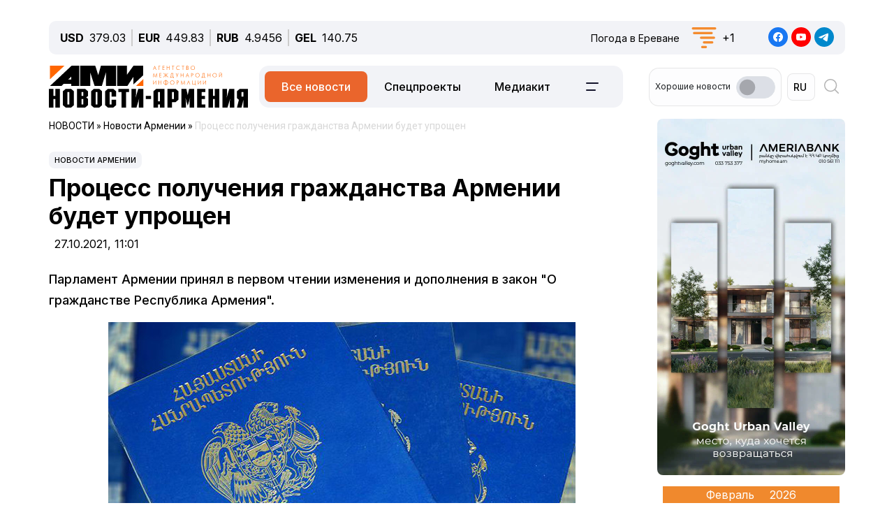

--- FILE ---
content_type: text/html; charset=UTF-8
request_url: https://newsarmenia.am/local/templates/ami_new/includes/infinite/infinite-news.php
body_size: 19016
content:


<div class="infinite-block row position-relative px-0 px-sm-0 mx-0">


		
		<div class="item-infinite border-top border-warning px-0 mb-5">
			<a href="/news/armenia/poseshchenie-istoriko-kulturnogo-zapovednika-staryy-khndzoresk-v-armenii-stanet-platnym/" title="Посещение историко-культурного заповедника «Старый Хндзореск» в Армении станет платным">
				<div class="infinite-header pt-2"><h2 class="page-header"><b>Посещение историко-культурного заповедника «Старый Хндзореск» в Армении станет платным</b></h2></div>
			</a>
		<div id="time-line" class="d-flex justify-content-start align-items-center text-muted mb-4">	
			<div class="news-line-datetime px-2">
				<span class="news-line-date">
					сегодня,				</span>
				<span class="news-line-time">
				19:18				</span>	
			</div>
		</div>
				<p><span class="infinite-body" class="" style=""></span></p>
				<div class="picture-block d-flex flex-column justify-content-center align-items-center mb-3 w-100">
					<figure class="">
							<img
								class="detail_picture align-self-center"
								style="max-width: 100%;"
								border="0"
								src="/upload/medialibrary/09c/rx3tfh16mfddbemspcqdey0t6oq5o8jq.jpg"
								width=""
								height=""
								alt=""
								title=""
								/>
<!--							<figcaption class="detail_picture_copyright mt-2">Фото: </figcaption> -->
					</figure>
				</div>
				<div class="infinite-preview news-line-preview mb-3">
					Посещение историко-культурного заповедника «Старый Хндзореск» станет платным после завершения работ по благоустройству				</div>
					<div class="infinite-body news-line-detail">

						<p>
 <b>ЕРЕВАН, 2 февраля. Новости-Армения</b>. С 1 июня вход в историко-культурный заповедник «Старый Хндзореск» станет платным после завершения запланированных работ по благоустройству, сообщает «Служба по охране исторической среды и историко-культурных музеев-заповедников» при Министерстве образования, науки, культуры и спорта Армении.
</p>
<p>
	 Активные работы по повышению благоустроенности и доступности для посетителей древнего поселения Хндзореск были начаты в прошлом году. Были проведены работы по уборке, благоустройству, созданию туристических троп и их оформлению.
</p>
<p>
	 В труднопроходимых участках, соединяющих Старый и Новый Хндзореск, построены каменные и деревянные лестницы, тропы размечены и оснащены информационными указателями.
</p>
<p>
	 На территории заповедника будет также действовать информационный центр, который будет предоставлять ряд услуг, в том числе, услуги гида.
</p>
<p>
	 В ведомстве сообщили также, что средства от продажи билетов будут направлены на сохранение и развитие древнего поселения.
</p>					</div>
			
		</div>
				
<div class="news-card-block col-12 d-flex flex-column mb-5">

<div id="ArkaNews" class="border p-2" style="border-radius: 8px;background-color: aliceblue;">
	<h5 class="d-inline-flex p-2" style=""><a href="https://arka.am/" title="Новости агентства АРКА" target="_blank">Новости агентства АРКА</a></h5>
	<div class="d-flex flex-column flex-md-row cols-5 gx-5">
		<div class="d-flex flex-column col px-2">
		<a href="https://arka.am/news/economy/genprokuratura-armenii-zayavila-o-nezakonnom-ispolzovanii-ooo-multi-leon-territoriy-v-erevane-v-tech/" title="Генпрокуратура Армении заявила о незаконном использовании ООО «Мульти Леон» территорий в Ереване в течение 16 лет" target="_blank">
			<img src="/upload/medialibrary/26c/kx1th7nnmutyhvarjomjx618cd75k5jc.jpg" alt="Генпрокуратура Армении заявила о незаконном использовании ООО «Мульти Леон» территорий в Ереване в течение 16 лет" title="Генпрокуратура Армении заявила о незаконном использовании ООО «Мульти Леон» территорий в Ереване в течение 16 лет">
			<div class="news-editor-block" style="font-size: 14px;line-height: normal;">Генпрокуратура Армении заявила о незаконном использовании ООО «Мульти Леон» территорий в Ереване в течение 16 лет</div>
		</a>
	</div>
		<div class="d-flex flex-column col px-2">
		<a href="https://arka.am/news/sport/pyatero-sportsmenov-predstavyat-armeniyu-na-25-kh-zimnikh-olimpiyskikh-igrakh-v-italii/" title="Пятеро спортсменов представят Армению на 25-х зимних Олимпийских играх в Италии" target="_blank">
			<img src="/upload/iblock/a36/lyc6b61zlr6a3z3nacewzwaf9ohcmw2j.jpeg" alt="Пятеро спортсменов представят Армению на 25-х зимних Олимпийских играх в Италии" title="Пятеро спортсменов представят Армению на 25-х зимних Олимпийских играх в Италии">
			<div class="news-editor-block" style="font-size: 14px;line-height: normal;">Пятеро спортсменов представят Армению на 25-х зимних Олимпийских играх в Италии</div>
		</a>
	</div>
		<div class="d-flex flex-column col px-2">
		<a href="https://arka.am/news/society/armeniya-i-izrail-dogovorilis-uglubit-dolgosrochnoe-sotrudnichestvo-v-sfere-obrazovaniya/" title="Армения и Израиль договорились углубить долгосрочное сотрудничество в сфере образования" target="_blank">
			<img src="/upload/iblock/667/15sezl3z3387y017owz4xx6b2vmiqww1.jpg" alt="Армения и Израиль договорились углубить долгосрочное сотрудничество в сфере образования" title="Армения и Израиль договорились углубить долгосрочное сотрудничество в сфере образования">
			<div class="news-editor-block" style="font-size: 14px;line-height: normal;">Армения и Израиль договорились углубить долгосрочное сотрудничество в сфере образования</div>
		</a>
	</div>
		<div class="d-flex flex-column col px-2">
		<a href="https://arka.am/news/incidents/v-armenii-presechena-popytka-kontrabandy-845-grammov-kokaina-video/" title="В Армении пресечена попытка контрабанды 845 граммов кокаина (ВИДЕО)" target="_blank">
			<img src="/upload/iblock/af0/43ndx68kr5y7d1u7zus6qkspdq517a59.jpg" alt="В Армении пресечена попытка контрабанды 845 граммов кокаина (ВИДЕО)" title="В Армении пресечена попытка контрабанды 845 граммов кокаина (ВИДЕО)">
			<div class="news-editor-block" style="font-size: 14px;line-height: normal;">В Армении пресечена попытка контрабанды 845 граммов кокаина (ВИДЕО)</div>
		</a>
	</div>
		<div class="d-flex flex-column col px-2">
		<a href="https://arka.am/news/business/armeniya-voshla-v-top-10-napravleniy-dlya-delovykh-poezdok-iz-rossii-v-2025-godu/" title="Армения вошла в топ-10 направлений для деловых поездок из России в 2025 году" target="_blank">
			<img src="/upload/iblock/5c2/1x3gc3q5jalmoq1b1r1af2xeio2pkj7z.jpg" alt="Армения вошла в топ-10 направлений для деловых поездок из России в 2025 году" title="Армения вошла в топ-10 направлений для деловых поездок из России в 2025 году">
			<div class="news-editor-block" style="font-size: 14px;line-height: normal;">Армения вошла в топ-10 направлений для деловых поездок из России в 2025 году</div>
		</a>
	</div>
		</div>
</div>
		
</div>
			<div class="d-flex flex-sm-row flex-column px-0">
			<div class="main-section col-12 col-xl-9 px-0 ps-sm--2 ps-lg-0 pe-md-3 pe-lg-5 pe-0 pe-xl-3">

		
		<div class="item-infinite border-top border-warning px-0 mb-5">
			<a href="/news/society/orvi-v-armenii-idet-na-ubyl/" title="ОРВИ в Армении идет на убыль">
				<div class="infinite-header pt-2"><h2 class="page-header"><b>ОРВИ в Армении идет на убыль</b></h2></div>
			</a>
		<div id="time-line" class="d-flex justify-content-start align-items-center text-muted mb-4">	
			<div class="news-line-datetime px-2">
				<span class="news-line-date">
					сегодня,				</span>
				<span class="news-line-time">
				18:09				</span>	
			</div>
		</div>
				<p><span class="infinite-body" class="" style=""></span></p>
				<div class="picture-block d-flex flex-column justify-content-center align-items-center mb-3 w-100">
					<figure class="">
							<img
								class="detail_picture align-self-center"
								style="max-width: 100%;"
								border="0"
								src="/upload/iblock/68e/hkzapeoy7l4izngi3q6g6ggwdrsgvtwx.jpg"
								width=""
								height=""
								alt=""
								title=""
								/>
<!--							<figcaption class="detail_picture_copyright mt-2">Фото: </figcaption> -->
					</figure>
				</div>
				<div class="infinite-preview news-line-preview mb-3">
					В Армении на пятой неделе 2026 года зафиксирована низкая активность заболеваемости ОРВИ				</div>
					<div class="infinite-body news-line-detail">

						<p>
 <b>ЕРЕВАН, 2 февраля. Новости-Армения</b>. В Армении на пятой неделе 2026 года зафиксирована низкая активность заболеваемости острыми респираторными вирусными инфекциями, сообщает Национальный центр по контролю и профилактике заболеваний Минздрава республики.
</p>
<p>
	 «Уровень заболеваемости по сравнению с предыдущей неделей снизился в 1,5 раз, а по сравнению с аналогичным периодом 2025 года – в 2,8 раз», - отмечается в сообщении.
</p>
<p>
	 По данным Наццентра, почти 80,3% от общего числа зарегистрированных случаев приходится на лиц в возрасте до 18 лет. Наиболее высокий показатель заболеваемости зафиксирован среди детей младше четырех лет.
</p>
<p>
	 В ведомстве также сообщили, что в Армении продолжают циркулировать возбудители риновируса, респираторно-синцитиального вируса, вируса парагриппа, аденовируса и COVID-19.
</p>					</div>
			
		</div>
	
			</div>

					
			<div class="sidebar-section right-sidebar d-none d-md-block col-12 col-xl-3 px-0 ps-md-3 ps-lg-5 pe-sm--2 pe-lg-0 flex-grow-1">
				<div class="sidebar-body">
					<div class="showBanner">
					</div>

<div Id="popular_widget" class="">
	<h4>Популярное</h4>
	<div class="popular-block d-flex flex-column соl-12 flex-grow-1">
		<a href="/news/armenia/v-erevane-poyavitsya-novyy-zhiloy-kvartal-s-155-vysotnymi-zdaniyami/" class="h-100 w-100">
			<div class="popular-image d-flex flex-column mb-3 w-100 position-relative">
				<img src="/upload/iblock/682/h7e3l2rgeyjyck7rhbbz863ruse12j52.jpg" class="">
				<div id="backspace" class="position-absolute">В Ереване на территории площадью 83,9 га будет построен новый жилой квартал с 155 зданиями, рассчитанными на 65 тысяч жителей</div>
			</div>
				<div class="popular-name">В Ереване появится новый жилой квартал с 155 высотными зданиями</div>
		</a>
	</div>
</div>
<style>
#popular_widget #backspace
{
	transform:rotateY(180deg);
	backface-visibility:hidden;
	transition: all 1s ease;
	font-style: italic;
}
.popular-image
{
	background-size:cover;
	background-repeat:no-repeat;
	width: 100%;
	height:calc(100% * var(--photo-height));
	overflow: hidden;
	z-index: 5;
}
.popular-image img
{
	backface-visibility:hidden;
	transition: all .5s ease;
}
.popular-image img
{
	backface-visibility:hidden;
	transition: all 1s ease;
}

.popular-block
{
	border: 1px solid #005AAB;
	padding: 5px;
	border-radius: 5px;
}
#popular_widget a:hover img
{
	transform:rotateY(180deg);
}
#popular_widget a:hover #backspace
{
	transform:rotateY(360deg);
}
.popular-image img.animate {
    animation: expand-shrink 5s infinite;
}

@keyframes expand-shrink {
    0% {
        transform: scale(1);
    }
    50% {
        transform: scale(1.2);
    }
    100% {
        transform: scale(1);
    }
}
</style>
<script>
// повторить с интервалом 2 секунды
//let timerId = setInterval(
function breath() {
//	$( "#popular_widget img").css({'transform':'rotateY(180deg)'});
//	$("#popular_widget #backspace").css({'transform': 'rotateY(360deg)'});
	
//let time = setTimeout(5000);
	
//	$("#popular_widget img").css({'transform':'rotateY(0deg)'});
//	$("#popular_widget #backspace").css({'transform':'rotateY(180deg)'});
};
//setInterval(breath, 1000);

/*
setTimeout(function(){
$( "#popular_widget img").css(
	{
		'transform': 'rotateY(0deg)',
	});
$("#popular_widget #backspace").css(
	{
		'transform': 'rotateY(180deg)',
	});
}, 2000);
*/
/*
setInterval(function(){
let process = setTimeout(breath, 1000);
let stopprocess = setTimeout(stopbreath, 5000);
}, 0);
*/


//let process = setInterval(breath(), 2000);
//breath();
	
//), 2000);
$(document).ready(function () {
    // Функция для начала и остановки анимации
    function toggleImageAnimation() {
        $('#popular_widget img').toggleClass('animate'); // Добавляем/удаляем класс для анимации
    }

    // Запуск анимации при клике
    setInterval(function() {
        toggleImageAnimation();
    }, 5000); // Анимация будет происходить каждые 2 секунды
});

</script>		
				</div>
			</div>
		

		</div>
				
<div class="news-card-block col-12 d-flex flex-column mb-5">

<div id="TelecomNews" class="border p-2" style="border-radius: 8px;background-color: #daffed;">
	<h5 class="d-inline-flex p-2" style=""><a href="https://arkatelecom.am/" title="АРКА-ТЕЛЕКОМ" target="_blank">АРКА-ТЕЛЕКОМ</a></h5>
	<div class="d-flex flex-column flex-md-row cols-5 gx-5">
		<div class="d-flex flex-column col px-2">
		<a href="https://arkatelecom.am/news/internet/ii-vnedryaetsya-v-shkoly-armenii-deystvuyut-pilotnye-obrazovatelnye-programmy-ministr/" title="ИИ внедряется в школы Армении: действуют пилотные образовательные программы — министр" target="_blank">
			<img src="/upload/iblock/34b/m2dcfdoohp2ahtit92caq4m0ivgm2hpl.jpg" alt="ИИ внедряется в школы Армении: действуют пилотные образовательные программы — министр" title="ИИ внедряется в школы Армении: действуют пилотные образовательные программы — министр">
			<div class="news-editor-block" style="font-size: 14px;line-height: normal;">ИИ внедряется в школы Армении: действуют пилотные образовательные программы — министр</div>
		</a>
	</div>
		<div class="d-flex flex-column col px-2">
		<a href="https://arkatelecom.am/news/regulator/v-armenii-obsuzhdayut-sozdanie-ii-platformy-koll-i-chat-tsentra-dlya-gosuslug/" title="В Армении обсуждают создание ИИ-платформы колл- и чат-центра для госуслуг" target="_blank">
			<img src="/upload/iblock/c08/o0u9003pol1op3g82xbjas2r4hhq0hs3.jpg" alt="В Армении обсуждают создание ИИ-платформы колл- и чат-центра для госуслуг" title="В Армении обсуждают создание ИИ-платформы колл- и чат-центра для госуслуг">
			<div class="news-editor-block" style="font-size: 14px;line-height: normal;">В Армении обсуждают создание ИИ-платформы колл- и чат-центра для госуслуг</div>
		</a>
	</div>
		<div class="d-flex flex-column col px-2">
		<a href="https://arkatelecom.am/news/telecom/v-team-telecom-armenia-i-ucom-prokommentirovali-temu-otkaza-ot-uslug-ryada-platyezhno-raschyetnykh-k/" title="В Team Telecom Armenia и Ucom прокомментировали тему отказа от услуг ряда платёжно-расчётных компаний" target="_blank">
			<img src="/upload/iblock/b62/9cjsaamqlh996emuslej1te7pusy79y9.jpg" alt="В Team Telecom Armenia и Ucom прокомментировали тему отказа от услуг ряда платёжно-расчётных компаний" title="В Team Telecom Armenia и Ucom прокомментировали тему отказа от услуг ряда платёжно-расчётных компаний">
			<div class="news-editor-block" style="font-size: 14px;line-height: normal;">В Team Telecom Armenia и Ucom прокомментировали тему отказа от услуг ряда платёжно-расчётных компаний</div>
		</a>
	</div>
		<div class="d-flex flex-column col px-2">
		<a href="https://arkatelecom.am/news/regulator/vo-frantsii-detyam-do-15-let-zapretyat-polzovatsya-sotssetyami/" title="Во Франции детям до 15 лет запретят пользоваться соцсетями" target="_blank">
			<img src="/upload/iblock/4a2/x9uz66b730jgcgxvafzn8f83w81fpojd.jpg" alt="Во Франции детям до 15 лет запретят пользоваться соцсетями" title="Во Франции детям до 15 лет запретят пользоваться соцсетями">
			<div class="news-editor-block" style="font-size: 14px;line-height: normal;">Во Франции детям до 15 лет запретят пользоваться соцсетями</div>
		</a>
	</div>
		<div class="d-flex flex-column col px-2">
		<a href="https://arkatelecom.am/news/development/openai-prekratit-podderzhku-ustarevshikh-modeley-gpt/" title="OpenAI прекратит поддержку устаревших моделей GPT" target="_blank">
			<img src="/upload/iblock/68f/mudaj9ykspmtx8u2w46j66sqo6maf39s.jpg" alt="OpenAI прекратит поддержку устаревших моделей GPT" title="OpenAI прекратит поддержку устаревших моделей GPT">
			<div class="news-editor-block" style="font-size: 14px;line-height: normal;">OpenAI прекратит поддержку устаревших моделей GPT</div>
		</a>
	</div>
		</div>
</div>
		
</div>
			<div class="d-flex flex-sm-row flex-column px-0">
			<div class="main-section col-12 col-xl-9 px-0 ps-sm--2 ps-lg-0 pe-md-3 pe-lg-5 pe-0 pe-xl-3">

		
		<div class="item-infinite border-top border-warning px-0 mb-5">
			<a href="/news/armenia/press-sekretar-pashinyana-oprovergla-informatsiyu-o-razreshenii-na-provedenie-lgbt-parada-v-armenii/" title="Пресс-секретарь Пашиняна опровергла информацию о разрешении на проведение ЛГБТ-парада в Армении">
				<div class="infinite-header pt-2"><h2 class="page-header"><b>Пресс-секретарь Пашиняна опровергла информацию о разрешении на проведение ЛГБТ-парада в Армении</b></h2></div>
			</a>
		<div id="time-line" class="d-flex justify-content-start align-items-center text-muted mb-4">	
			<div class="news-line-datetime px-2">
				<span class="news-line-date">
					сегодня,				</span>
				<span class="news-line-time">
				17:37				</span>	
			</div>
		</div>
				<p><span class="infinite-body" class="" style=""></span></p>
				<div class="picture-block d-flex flex-column justify-content-center align-items-center mb-3 w-100">
					<figure class="">
							<img
								class="detail_picture align-self-center"
								style="max-width: 100%;"
								border="0"
								src="/upload/medialibrary/b48/tr5ek3tdo3gojxwg4f7rj1r1a5dlxjsx.jpg"
								width=""
								height=""
								alt=""
								title=""
								/>
<!--							<figcaption class="detail_picture_copyright mt-2">Фото: </figcaption> -->
					</figure>
				</div>
				<div class="infinite-preview news-line-preview mb-3">
					Информация о том, что премьер-министром РА Николом Пашиняном якобы было выдано разрешение на проведение в Ереване ЛГБТ-парада, не соответствует действительности, заявила пресс-секретарь премьера Назели Багдасарян				</div>
					<div class="infinite-body news-line-detail">

						<p>
</p>
<p>
 <b>ЕРЕВАН, 2 февраля. Новости-Армения. </b>Информация о том, что премьер-министром РА Николом Пашиняном якобы было выдано разрешение на проведение в Ереване ЛГБТ-парада, не соответствует действительности, заявила пресс-секретарь премьера Назели Багдасарян.&nbsp;
</p>
<p>
	 «Распространяемые в медиапространстве и социальных сетях утверждения о том, что премьер-министр Армении Никол Пашинян якобы одобрил проведение ЛГБТ-парада 7 апреля в Ереване, не соответствуют действительности», — написала Багдасарян на своей странице в Facebook.&nbsp;
</p>
<p>
	 По ее словам, подобная информация носит признаки иностранного информационного манипуляционного вмешательства (Foreign Information Manipulation and Interference — FIMI) и является частью кампаний гибридного влияния.&nbsp;
</p>
<p>
	 Автор соответствующей публикации Окай Депрем, отметила Багдасарян, ранее неоднократно распространял недостоверную и манипулятивную информацию о государственных институтах Армении, что фиксировалось как армянскими, так и международными экспертными кругами.&nbsp;
</p>
<p>
	 Цель подобных публикаций, заявила пресс-секретарь премьер-министра, заключается в усилении общественной поляризации и подрыве доверия к государственным институтам в преддверии избирательных процессов.
</p>
<iframe src="https://www.facebook.com/plugins/post.php?href=https%3A%2F%2Fwww.facebook.com%2Fnazelibaghdasaryan.official%2Fposts%2Fpfbid0dRqKapW35wthjoKNAQdQVFBc6AJCLhJEbH8FU4zCnpLvsmofK1FYZeQ7j9uUfN5Kl&show_text=true&width=500" width="500" height="872" style="border:none;overflow:hidden" scrolling="no" frameborder="0" allowfullscreen="true" allow="autoplay; clipboard-write; encrypted-media; picture-in-picture; web-share"></iframe>					</div>
			
		</div>
	
			</div>

					
			<div class="sidebar-section right-sidebar d-none d-md-block col-12 col-xl-3 px-0 ps-md-3 ps-lg-5 pe-sm--2 pe-lg-0 flex-grow-1">
				<div class="sidebar-body">
					<div class="showBanner">
					</div>

<div Id="popular_widget" class="">
	<h4>Популярное</h4>
	<div class="popular-block d-flex flex-column соl-12 flex-grow-1">
		<a href="/news/armenia/v-erevane-poyavitsya-novyy-zhiloy-kvartal-s-155-vysotnymi-zdaniyami/" class="h-100 w-100">
			<div class="popular-image d-flex flex-column mb-3 w-100 position-relative">
				<img src="/upload/iblock/682/h7e3l2rgeyjyck7rhbbz863ruse12j52.jpg" class="">
				<div id="backspace" class="position-absolute">В Ереване на территории площадью 83,9 га будет построен новый жилой квартал с 155 зданиями, рассчитанными на 65 тысяч жителей</div>
			</div>
				<div class="popular-name">В Ереване появится новый жилой квартал с 155 высотными зданиями</div>
		</a>
	</div>
</div>
<style>
#popular_widget #backspace
{
	transform:rotateY(180deg);
	backface-visibility:hidden;
	transition: all 1s ease;
	font-style: italic;
}
.popular-image
{
	background-size:cover;
	background-repeat:no-repeat;
	width: 100%;
	height:calc(100% * var(--photo-height));
	overflow: hidden;
	z-index: 5;
}
.popular-image img
{
	backface-visibility:hidden;
	transition: all .5s ease;
}
.popular-image img
{
	backface-visibility:hidden;
	transition: all 1s ease;
}

.popular-block
{
	border: 1px solid #005AAB;
	padding: 5px;
	border-radius: 5px;
}
#popular_widget a:hover img
{
	transform:rotateY(180deg);
}
#popular_widget a:hover #backspace
{
	transform:rotateY(360deg);
}
.popular-image img.animate {
    animation: expand-shrink 5s infinite;
}

@keyframes expand-shrink {
    0% {
        transform: scale(1);
    }
    50% {
        transform: scale(1.2);
    }
    100% {
        transform: scale(1);
    }
}
</style>
<script>
// повторить с интервалом 2 секунды
//let timerId = setInterval(
function breath() {
//	$( "#popular_widget img").css({'transform':'rotateY(180deg)'});
//	$("#popular_widget #backspace").css({'transform': 'rotateY(360deg)'});
	
//let time = setTimeout(5000);
	
//	$("#popular_widget img").css({'transform':'rotateY(0deg)'});
//	$("#popular_widget #backspace").css({'transform':'rotateY(180deg)'});
};
//setInterval(breath, 1000);

/*
setTimeout(function(){
$( "#popular_widget img").css(
	{
		'transform': 'rotateY(0deg)',
	});
$("#popular_widget #backspace").css(
	{
		'transform': 'rotateY(180deg)',
	});
}, 2000);
*/
/*
setInterval(function(){
let process = setTimeout(breath, 1000);
let stopprocess = setTimeout(stopbreath, 5000);
}, 0);
*/


//let process = setInterval(breath(), 2000);
//breath();
	
//), 2000);
$(document).ready(function () {
    // Функция для начала и остановки анимации
    function toggleImageAnimation() {
        $('#popular_widget img').toggleClass('animate'); // Добавляем/удаляем класс для анимации
    }

    // Запуск анимации при клике
    setInterval(function() {
        toggleImageAnimation();
    }, 5000); // Анимация будет происходить каждые 2 секунды
});

</script>		
				</div>
			</div>
		

		</div>
				
<div class="news-card-block col-12 d-flex flex-column mb-5">

<div id="ArkaNews" class="border p-2" style="border-radius: 8px;background-color: aliceblue;">
	<h5 class="d-inline-flex p-2" style=""><a href="https://arka.am/" title="Новости агентства АРКА" target="_blank">Новости агентства АРКА</a></h5>
	<div class="d-flex flex-column flex-md-row cols-5 gx-5">
		<div class="d-flex flex-column col px-2">
		<a href="https://arka.am/news/economy/genprokuratura-armenii-zayavila-o-nezakonnom-ispolzovanii-ooo-multi-leon-territoriy-v-erevane-v-tech/" title="Генпрокуратура Армении заявила о незаконном использовании ООО «Мульти Леон» территорий в Ереване в течение 16 лет" target="_blank">
			<img src="/upload/medialibrary/26c/kx1th7nnmutyhvarjomjx618cd75k5jc.jpg" alt="Генпрокуратура Армении заявила о незаконном использовании ООО «Мульти Леон» территорий в Ереване в течение 16 лет" title="Генпрокуратура Армении заявила о незаконном использовании ООО «Мульти Леон» территорий в Ереване в течение 16 лет">
			<div class="news-editor-block" style="font-size: 14px;line-height: normal;">Генпрокуратура Армении заявила о незаконном использовании ООО «Мульти Леон» территорий в Ереване в течение 16 лет</div>
		</a>
	</div>
		<div class="d-flex flex-column col px-2">
		<a href="https://arka.am/news/sport/pyatero-sportsmenov-predstavyat-armeniyu-na-25-kh-zimnikh-olimpiyskikh-igrakh-v-italii/" title="Пятеро спортсменов представят Армению на 25-х зимних Олимпийских играх в Италии" target="_blank">
			<img src="/upload/iblock/a36/lyc6b61zlr6a3z3nacewzwaf9ohcmw2j.jpeg" alt="Пятеро спортсменов представят Армению на 25-х зимних Олимпийских играх в Италии" title="Пятеро спортсменов представят Армению на 25-х зимних Олимпийских играх в Италии">
			<div class="news-editor-block" style="font-size: 14px;line-height: normal;">Пятеро спортсменов представят Армению на 25-х зимних Олимпийских играх в Италии</div>
		</a>
	</div>
		<div class="d-flex flex-column col px-2">
		<a href="https://arka.am/news/society/armeniya-i-izrail-dogovorilis-uglubit-dolgosrochnoe-sotrudnichestvo-v-sfere-obrazovaniya/" title="Армения и Израиль договорились углубить долгосрочное сотрудничество в сфере образования" target="_blank">
			<img src="/upload/iblock/667/15sezl3z3387y017owz4xx6b2vmiqww1.jpg" alt="Армения и Израиль договорились углубить долгосрочное сотрудничество в сфере образования" title="Армения и Израиль договорились углубить долгосрочное сотрудничество в сфере образования">
			<div class="news-editor-block" style="font-size: 14px;line-height: normal;">Армения и Израиль договорились углубить долгосрочное сотрудничество в сфере образования</div>
		</a>
	</div>
		<div class="d-flex flex-column col px-2">
		<a href="https://arka.am/news/incidents/v-armenii-presechena-popytka-kontrabandy-845-grammov-kokaina-video/" title="В Армении пресечена попытка контрабанды 845 граммов кокаина (ВИДЕО)" target="_blank">
			<img src="/upload/iblock/af0/43ndx68kr5y7d1u7zus6qkspdq517a59.jpg" alt="В Армении пресечена попытка контрабанды 845 граммов кокаина (ВИДЕО)" title="В Армении пресечена попытка контрабанды 845 граммов кокаина (ВИДЕО)">
			<div class="news-editor-block" style="font-size: 14px;line-height: normal;">В Армении пресечена попытка контрабанды 845 граммов кокаина (ВИДЕО)</div>
		</a>
	</div>
		<div class="d-flex flex-column col px-2">
		<a href="https://arka.am/news/business/armeniya-voshla-v-top-10-napravleniy-dlya-delovykh-poezdok-iz-rossii-v-2025-godu/" title="Армения вошла в топ-10 направлений для деловых поездок из России в 2025 году" target="_blank">
			<img src="/upload/iblock/5c2/1x3gc3q5jalmoq1b1r1af2xeio2pkj7z.jpg" alt="Армения вошла в топ-10 направлений для деловых поездок из России в 2025 году" title="Армения вошла в топ-10 направлений для деловых поездок из России в 2025 году">
			<div class="news-editor-block" style="font-size: 14px;line-height: normal;">Армения вошла в топ-10 направлений для деловых поездок из России в 2025 году</div>
		</a>
	</div>
		</div>
</div>
		
</div>
			<div class="d-flex flex-sm-row flex-column px-0">
			<div class="main-section col-12 col-xl-9 px-0 ps-sm--2 ps-lg-0 pe-md-3 pe-lg-5 pe-0 pe-xl-3">

		
		<div class="item-infinite border-top border-warning px-0 mb-5">
			<a href="/news/armenia/indiya-gotova-prodolzhat-razvivat-oboronnoe-sotrudnichestvo-s-armeniey-glava-shtaba-vs/" title="Индия готова продолжать развивать оборонное сотрудничество с Арменией — глава штаба ВС">
				<div class="infinite-header pt-2"><h2 class="page-header"><b>Индия готова продолжать развивать оборонное сотрудничество с Арменией — глава штаба ВС</b></h2></div>
			</a>
		<div id="time-line" class="d-flex justify-content-start align-items-center text-muted mb-4">	
			<div class="news-line-datetime px-2">
				<span class="news-line-date">
					сегодня,				</span>
				<span class="news-line-time">
				17:13				</span>	
			</div>
		</div>
				<p><span class="infinite-body" class="" style=""></span></p>
				<div class="picture-block d-flex flex-column justify-content-center align-items-center mb-3 w-100">
					<figure class="">
							<img
								class="detail_picture align-self-center"
								style="max-width: 100%;"
								border="0"
								src="/upload/medialibrary/c11/9sogxpcgc17nybrvwqj5nsng3l5bt30e.jpg"
								width=""
								height=""
								alt=""
								title=""
								/>
<!--							<figcaption class="detail_picture_copyright mt-2">Фото: </figcaption> -->
					</figure>
				</div>
				<div class="infinite-preview news-line-preview mb-3">
					Индия готова продолжать развитие сотрудничества с Арменией по существующим направлениям, а также инициировать новые форматы взаимодействия, заявил начальник Штаба обороны ВС Индии генерал Анил Чаухан на встрече с министром обороны РА<br />
				</div>
					<div class="infinite-body news-line-detail">

						<p>
</p>
 <b>ЕРЕВАН, 2 февраля. Новости-Армения. </b>Индия готова продолжать развитие сотрудничества с Арменией по существующим направлениям, а также инициировать новые форматы взаимодействия, представляющие взаимный интерес. Об этом заявил начальник Штаба обороны ВС Индии генерал Анил Чаухан на встрече с министром обороны РА Суреном Папикяном.<br>
<br>
Министр Папикян высоко оценил текущий уровень армяно-индийского сотрудничества в сфере обороны, подчеркнув важность регулярной реализации совместных программ и механизмов взаимодействия.<br>
<br>
В ходе переговоров стороны также обсудили вопросы региональной и международной безопасности.&nbsp;<br>
<br>
Встреча с Папикяном состоялась в рамках официального визита генерала Чаухана в Ереван. В ней также приняла участие чрезвычайный и полномочный посол Индии в Армении Нилакши Саха Синха.<br>
 <br>					</div>
			
		</div>
	
			</div>

					
			<div class="sidebar-section right-sidebar d-none d-md-block col-12 col-xl-3 px-0 ps-md-3 ps-lg-5 pe-sm--2 pe-lg-0 flex-grow-1">
				<div class="sidebar-body">
					<div class="showBanner">
					</div>

<div Id="popular_widget" class="">
	<h4>Популярное</h4>
	<div class="popular-block d-flex flex-column соl-12 flex-grow-1">
		<a href="/news/armenia/v-erevane-poyavitsya-novyy-zhiloy-kvartal-s-155-vysotnymi-zdaniyami/" class="h-100 w-100">
			<div class="popular-image d-flex flex-column mb-3 w-100 position-relative">
				<img src="/upload/iblock/682/h7e3l2rgeyjyck7rhbbz863ruse12j52.jpg" class="">
				<div id="backspace" class="position-absolute">В Ереване на территории площадью 83,9 га будет построен новый жилой квартал с 155 зданиями, рассчитанными на 65 тысяч жителей</div>
			</div>
				<div class="popular-name">В Ереване появится новый жилой квартал с 155 высотными зданиями</div>
		</a>
	</div>
</div>
<style>
#popular_widget #backspace
{
	transform:rotateY(180deg);
	backface-visibility:hidden;
	transition: all 1s ease;
	font-style: italic;
}
.popular-image
{
	background-size:cover;
	background-repeat:no-repeat;
	width: 100%;
	height:calc(100% * var(--photo-height));
	overflow: hidden;
	z-index: 5;
}
.popular-image img
{
	backface-visibility:hidden;
	transition: all .5s ease;
}
.popular-image img
{
	backface-visibility:hidden;
	transition: all 1s ease;
}

.popular-block
{
	border: 1px solid #005AAB;
	padding: 5px;
	border-radius: 5px;
}
#popular_widget a:hover img
{
	transform:rotateY(180deg);
}
#popular_widget a:hover #backspace
{
	transform:rotateY(360deg);
}
.popular-image img.animate {
    animation: expand-shrink 5s infinite;
}

@keyframes expand-shrink {
    0% {
        transform: scale(1);
    }
    50% {
        transform: scale(1.2);
    }
    100% {
        transform: scale(1);
    }
}
</style>
<script>
// повторить с интервалом 2 секунды
//let timerId = setInterval(
function breath() {
//	$( "#popular_widget img").css({'transform':'rotateY(180deg)'});
//	$("#popular_widget #backspace").css({'transform': 'rotateY(360deg)'});
	
//let time = setTimeout(5000);
	
//	$("#popular_widget img").css({'transform':'rotateY(0deg)'});
//	$("#popular_widget #backspace").css({'transform':'rotateY(180deg)'});
};
//setInterval(breath, 1000);

/*
setTimeout(function(){
$( "#popular_widget img").css(
	{
		'transform': 'rotateY(0deg)',
	});
$("#popular_widget #backspace").css(
	{
		'transform': 'rotateY(180deg)',
	});
}, 2000);
*/
/*
setInterval(function(){
let process = setTimeout(breath, 1000);
let stopprocess = setTimeout(stopbreath, 5000);
}, 0);
*/


//let process = setInterval(breath(), 2000);
//breath();
	
//), 2000);
$(document).ready(function () {
    // Функция для начала и остановки анимации
    function toggleImageAnimation() {
        $('#popular_widget img').toggleClass('animate'); // Добавляем/удаляем класс для анимации
    }

    // Запуск анимации при клике
    setInterval(function() {
        toggleImageAnimation();
    }, 5000); // Анимация будет происходить каждые 2 секунды
});

</script>		
				</div>
			</div>
		

		</div>
				
<div class="news-card-block col-12 d-flex flex-column mb-5">

<div id="TelecomNews" class="border p-2" style="border-radius: 8px;background-color: #daffed;">
	<h5 class="d-inline-flex p-2" style=""><a href="https://arkatelecom.am/" title="АРКА-ТЕЛЕКОМ" target="_blank">АРКА-ТЕЛЕКОМ</a></h5>
	<div class="d-flex flex-column flex-md-row cols-5 gx-5">
		<div class="d-flex flex-column col px-2">
		<a href="https://arkatelecom.am/news/internet/ii-vnedryaetsya-v-shkoly-armenii-deystvuyut-pilotnye-obrazovatelnye-programmy-ministr/" title="ИИ внедряется в школы Армении: действуют пилотные образовательные программы — министр" target="_blank">
			<img src="/upload/iblock/34b/m2dcfdoohp2ahtit92caq4m0ivgm2hpl.jpg" alt="ИИ внедряется в школы Армении: действуют пилотные образовательные программы — министр" title="ИИ внедряется в школы Армении: действуют пилотные образовательные программы — министр">
			<div class="news-editor-block" style="font-size: 14px;line-height: normal;">ИИ внедряется в школы Армении: действуют пилотные образовательные программы — министр</div>
		</a>
	</div>
		<div class="d-flex flex-column col px-2">
		<a href="https://arkatelecom.am/news/regulator/v-armenii-obsuzhdayut-sozdanie-ii-platformy-koll-i-chat-tsentra-dlya-gosuslug/" title="В Армении обсуждают создание ИИ-платформы колл- и чат-центра для госуслуг" target="_blank">
			<img src="/upload/iblock/c08/o0u9003pol1op3g82xbjas2r4hhq0hs3.jpg" alt="В Армении обсуждают создание ИИ-платформы колл- и чат-центра для госуслуг" title="В Армении обсуждают создание ИИ-платформы колл- и чат-центра для госуслуг">
			<div class="news-editor-block" style="font-size: 14px;line-height: normal;">В Армении обсуждают создание ИИ-платформы колл- и чат-центра для госуслуг</div>
		</a>
	</div>
		<div class="d-flex flex-column col px-2">
		<a href="https://arkatelecom.am/news/telecom/v-team-telecom-armenia-i-ucom-prokommentirovali-temu-otkaza-ot-uslug-ryada-platyezhno-raschyetnykh-k/" title="В Team Telecom Armenia и Ucom прокомментировали тему отказа от услуг ряда платёжно-расчётных компаний" target="_blank">
			<img src="/upload/iblock/b62/9cjsaamqlh996emuslej1te7pusy79y9.jpg" alt="В Team Telecom Armenia и Ucom прокомментировали тему отказа от услуг ряда платёжно-расчётных компаний" title="В Team Telecom Armenia и Ucom прокомментировали тему отказа от услуг ряда платёжно-расчётных компаний">
			<div class="news-editor-block" style="font-size: 14px;line-height: normal;">В Team Telecom Armenia и Ucom прокомментировали тему отказа от услуг ряда платёжно-расчётных компаний</div>
		</a>
	</div>
		<div class="d-flex flex-column col px-2">
		<a href="https://arkatelecom.am/news/regulator/vo-frantsii-detyam-do-15-let-zapretyat-polzovatsya-sotssetyami/" title="Во Франции детям до 15 лет запретят пользоваться соцсетями" target="_blank">
			<img src="/upload/iblock/4a2/x9uz66b730jgcgxvafzn8f83w81fpojd.jpg" alt="Во Франции детям до 15 лет запретят пользоваться соцсетями" title="Во Франции детям до 15 лет запретят пользоваться соцсетями">
			<div class="news-editor-block" style="font-size: 14px;line-height: normal;">Во Франции детям до 15 лет запретят пользоваться соцсетями</div>
		</a>
	</div>
		<div class="d-flex flex-column col px-2">
		<a href="https://arkatelecom.am/news/development/openai-prekratit-podderzhku-ustarevshikh-modeley-gpt/" title="OpenAI прекратит поддержку устаревших моделей GPT" target="_blank">
			<img src="/upload/iblock/68f/mudaj9ykspmtx8u2w46j66sqo6maf39s.jpg" alt="OpenAI прекратит поддержку устаревших моделей GPT" title="OpenAI прекратит поддержку устаревших моделей GPT">
			<div class="news-editor-block" style="font-size: 14px;line-height: normal;">OpenAI прекратит поддержку устаревших моделей GPT</div>
		</a>
	</div>
		</div>
</div>
		
</div>
			<div class="d-flex flex-sm-row flex-column px-0">
			<div class="main-section col-12 col-xl-9 px-0 ps-sm--2 ps-lg-0 pe-md-3 pe-lg-5 pe-0 pe-xl-3">

		
		<div class="item-infinite border-top border-warning px-0 mb-5">
			<a href="/news/incidents/v-armenii-arestovany-7-grazhdan-bangaldesha-za-popytku-nezakonnogo-peresecheniya-granitsy-sk/" title="В Армении арестованы 7 граждан Бангладеша за попытку незаконного пересечения границы – СК">
				<div class="infinite-header pt-2"><h2 class="page-header"><b>В Армении арестованы 7 граждан Бангладеша за попытку незаконного пересечения границы – СК</b></h2></div>
			</a>
		<div id="time-line" class="d-flex justify-content-start align-items-center text-muted mb-4">	
			<div class="news-line-datetime px-2">
				<span class="news-line-date">
					сегодня,				</span>
				<span class="news-line-time">
				17:13				</span>	
			</div>
		</div>
				<p><span class="infinite-body" class="" style=""></span></p>
				<div class="picture-block d-flex flex-column justify-content-center align-items-center mb-3 w-100">
					<figure class="">
							<img
								class="detail_picture align-self-center"
								style="max-width: 100%;"
								border="0"
								src="/upload/iblock/18f/ksxunt9lfvoblrllz6656703k3ohz1up.jpg"
								width=""
								height=""
								alt=""
								title=""
								/>
<!--							<figcaption class="detail_picture_copyright mt-2">Фото: </figcaption> -->
					</figure>
				</div>
				<div class="infinite-preview news-line-preview mb-3">
					В Армении инициировано уголовное производство				</div>
					<div class="infinite-body news-line-detail">

						<p>
 <b>ЕРЕВАН, 2 февраля. Новости-Армения.</b> В Армении инициировано уголовное производство по факту попытки незаконного пересечения семью гражданами Бангладеша государственной границы с Ираном, заявила в понедельник агентству «Новости-Армения» пресс-секретарь Следственного комитета РА Кима Авдалян.
</p>
<p>
	 «Все они арестованы. Задержание провела Служба национальной безопасности», - отметила Авдалян.
</p>
<p>
	 В Следственном комитете не представили других подробностей.
</p>					</div>
			
		</div>
	
			</div>

					
			<div class="sidebar-section right-sidebar d-none d-md-block col-12 col-xl-3 px-0 ps-md-3 ps-lg-5 pe-sm--2 pe-lg-0 flex-grow-1">
				<div class="sidebar-body">
					<div class="showBanner">
					</div>

<div Id="popular_widget" class="">
	<h4>Популярное</h4>
	<div class="popular-block d-flex flex-column соl-12 flex-grow-1">
		<a href="/news/armenia/v-erevane-poyavitsya-novyy-zhiloy-kvartal-s-155-vysotnymi-zdaniyami/" class="h-100 w-100">
			<div class="popular-image d-flex flex-column mb-3 w-100 position-relative">
				<img src="/upload/iblock/682/h7e3l2rgeyjyck7rhbbz863ruse12j52.jpg" class="">
				<div id="backspace" class="position-absolute">В Ереване на территории площадью 83,9 га будет построен новый жилой квартал с 155 зданиями, рассчитанными на 65 тысяч жителей</div>
			</div>
				<div class="popular-name">В Ереване появится новый жилой квартал с 155 высотными зданиями</div>
		</a>
	</div>
</div>
<style>
#popular_widget #backspace
{
	transform:rotateY(180deg);
	backface-visibility:hidden;
	transition: all 1s ease;
	font-style: italic;
}
.popular-image
{
	background-size:cover;
	background-repeat:no-repeat;
	width: 100%;
	height:calc(100% * var(--photo-height));
	overflow: hidden;
	z-index: 5;
}
.popular-image img
{
	backface-visibility:hidden;
	transition: all .5s ease;
}
.popular-image img
{
	backface-visibility:hidden;
	transition: all 1s ease;
}

.popular-block
{
	border: 1px solid #005AAB;
	padding: 5px;
	border-radius: 5px;
}
#popular_widget a:hover img
{
	transform:rotateY(180deg);
}
#popular_widget a:hover #backspace
{
	transform:rotateY(360deg);
}
.popular-image img.animate {
    animation: expand-shrink 5s infinite;
}

@keyframes expand-shrink {
    0% {
        transform: scale(1);
    }
    50% {
        transform: scale(1.2);
    }
    100% {
        transform: scale(1);
    }
}
</style>
<script>
// повторить с интервалом 2 секунды
//let timerId = setInterval(
function breath() {
//	$( "#popular_widget img").css({'transform':'rotateY(180deg)'});
//	$("#popular_widget #backspace").css({'transform': 'rotateY(360deg)'});
	
//let time = setTimeout(5000);
	
//	$("#popular_widget img").css({'transform':'rotateY(0deg)'});
//	$("#popular_widget #backspace").css({'transform':'rotateY(180deg)'});
};
//setInterval(breath, 1000);

/*
setTimeout(function(){
$( "#popular_widget img").css(
	{
		'transform': 'rotateY(0deg)',
	});
$("#popular_widget #backspace").css(
	{
		'transform': 'rotateY(180deg)',
	});
}, 2000);
*/
/*
setInterval(function(){
let process = setTimeout(breath, 1000);
let stopprocess = setTimeout(stopbreath, 5000);
}, 0);
*/


//let process = setInterval(breath(), 2000);
//breath();
	
//), 2000);
$(document).ready(function () {
    // Функция для начала и остановки анимации
    function toggleImageAnimation() {
        $('#popular_widget img').toggleClass('animate'); // Добавляем/удаляем класс для анимации
    }

    // Запуск анимации при клике
    setInterval(function() {
        toggleImageAnimation();
    }, 5000); // Анимация будет происходить каждые 2 секунды
});

</script>		
				</div>
			</div>
		

		</div>
				
<div class="news-card-block col-12 d-flex flex-column mb-5">

<div id="ArkaNews" class="border p-2" style="border-radius: 8px;background-color: aliceblue;">
	<h5 class="d-inline-flex p-2" style=""><a href="https://arka.am/" title="Новости агентства АРКА" target="_blank">Новости агентства АРКА</a></h5>
	<div class="d-flex flex-column flex-md-row cols-5 gx-5">
		<div class="d-flex flex-column col px-2">
		<a href="https://arka.am/news/economy/genprokuratura-armenii-zayavila-o-nezakonnom-ispolzovanii-ooo-multi-leon-territoriy-v-erevane-v-tech/" title="Генпрокуратура Армении заявила о незаконном использовании ООО «Мульти Леон» территорий в Ереване в течение 16 лет" target="_blank">
			<img src="/upload/medialibrary/26c/kx1th7nnmutyhvarjomjx618cd75k5jc.jpg" alt="Генпрокуратура Армении заявила о незаконном использовании ООО «Мульти Леон» территорий в Ереване в течение 16 лет" title="Генпрокуратура Армении заявила о незаконном использовании ООО «Мульти Леон» территорий в Ереване в течение 16 лет">
			<div class="news-editor-block" style="font-size: 14px;line-height: normal;">Генпрокуратура Армении заявила о незаконном использовании ООО «Мульти Леон» территорий в Ереване в течение 16 лет</div>
		</a>
	</div>
		<div class="d-flex flex-column col px-2">
		<a href="https://arka.am/news/sport/pyatero-sportsmenov-predstavyat-armeniyu-na-25-kh-zimnikh-olimpiyskikh-igrakh-v-italii/" title="Пятеро спортсменов представят Армению на 25-х зимних Олимпийских играх в Италии" target="_blank">
			<img src="/upload/iblock/a36/lyc6b61zlr6a3z3nacewzwaf9ohcmw2j.jpeg" alt="Пятеро спортсменов представят Армению на 25-х зимних Олимпийских играх в Италии" title="Пятеро спортсменов представят Армению на 25-х зимних Олимпийских играх в Италии">
			<div class="news-editor-block" style="font-size: 14px;line-height: normal;">Пятеро спортсменов представят Армению на 25-х зимних Олимпийских играх в Италии</div>
		</a>
	</div>
		<div class="d-flex flex-column col px-2">
		<a href="https://arka.am/news/society/armeniya-i-izrail-dogovorilis-uglubit-dolgosrochnoe-sotrudnichestvo-v-sfere-obrazovaniya/" title="Армения и Израиль договорились углубить долгосрочное сотрудничество в сфере образования" target="_blank">
			<img src="/upload/iblock/667/15sezl3z3387y017owz4xx6b2vmiqww1.jpg" alt="Армения и Израиль договорились углубить долгосрочное сотрудничество в сфере образования" title="Армения и Израиль договорились углубить долгосрочное сотрудничество в сфере образования">
			<div class="news-editor-block" style="font-size: 14px;line-height: normal;">Армения и Израиль договорились углубить долгосрочное сотрудничество в сфере образования</div>
		</a>
	</div>
		<div class="d-flex flex-column col px-2">
		<a href="https://arka.am/news/incidents/v-armenii-presechena-popytka-kontrabandy-845-grammov-kokaina-video/" title="В Армении пресечена попытка контрабанды 845 граммов кокаина (ВИДЕО)" target="_blank">
			<img src="/upload/iblock/af0/43ndx68kr5y7d1u7zus6qkspdq517a59.jpg" alt="В Армении пресечена попытка контрабанды 845 граммов кокаина (ВИДЕО)" title="В Армении пресечена попытка контрабанды 845 граммов кокаина (ВИДЕО)">
			<div class="news-editor-block" style="font-size: 14px;line-height: normal;">В Армении пресечена попытка контрабанды 845 граммов кокаина (ВИДЕО)</div>
		</a>
	</div>
		<div class="d-flex flex-column col px-2">
		<a href="https://arka.am/news/business/armeniya-voshla-v-top-10-napravleniy-dlya-delovykh-poezdok-iz-rossii-v-2025-godu/" title="Армения вошла в топ-10 направлений для деловых поездок из России в 2025 году" target="_blank">
			<img src="/upload/iblock/5c2/1x3gc3q5jalmoq1b1r1af2xeio2pkj7z.jpg" alt="Армения вошла в топ-10 направлений для деловых поездок из России в 2025 году" title="Армения вошла в топ-10 направлений для деловых поездок из России в 2025 году">
			<div class="news-editor-block" style="font-size: 14px;line-height: normal;">Армения вошла в топ-10 направлений для деловых поездок из России в 2025 году</div>
		</a>
	</div>
		</div>
</div>
		
</div>
			<div class="d-flex flex-sm-row flex-column px-0">
			<div class="main-section col-12 col-xl-9 px-0 ps-sm--2 ps-lg-0 pe-md-3 pe-lg-5 pe-0 pe-xl-3">

		
		<div class="item-infinite border-top border-warning px-0 mb-5">
			<a href="/news/armenia/anomalno-teplyy-i-dozhdlivyy-fevral-ozhidaetsya-v-armenii-armgidromettsentr/" title="Аномально теплый и дождливый февраль ожидается в Армении - Армгидрометцентр">
				<div class="infinite-header pt-2"><h2 class="page-header"><b>Аномально теплый и дождливый февраль ожидается в Армении - Армгидрометцентр</b></h2></div>
			</a>
		<div id="time-line" class="d-flex justify-content-start align-items-center text-muted mb-4">	
			<div class="news-line-datetime px-2">
				<span class="news-line-date">
					сегодня,				</span>
				<span class="news-line-time">
				16:27				</span>	
			</div>
		</div>
				<p><span class="infinite-body" class="" style=""></span></p>
				<div class="picture-block d-flex flex-column justify-content-center align-items-center mb-3 w-100">
					<figure class="">
							<img
								class="detail_picture align-self-center"
								style="max-width: 100%;"
								border="0"
								src="/upload/medialibrary/9e4/0xhi1qaz2n7p3wucqd4kwieoyio3yuo4.jpg"
								width=""
								height=""
								alt=""
								title=""
								/>
<!--							<figcaption class="detail_picture_copyright mt-2">Фото: </figcaption> -->
					</figure>
				</div>
				<div class="infinite-preview news-line-preview mb-3">
					Жителей Армении ожидает аномально теплый и дождливый февраль, сообщает Центр гидрометеорологии и мониторинга РА				</div>
					<div class="infinite-body news-line-detail">

						<p>
 <b>ЕРЕВАН, 2 февраля. Новости-Армения. </b>Жителей Армении ожидает аномально теплый и дождливый февраль, сообщает Центр гидрометеорологии и мониторинга РА.&nbsp;
</p>
<p>
	 «Среднемесячная температура воздуха прогнозируется на 2–3 градуса выше нормы, количество осадков — на 5–10 мм больше нормы», - сообщается в прогнозе, опубликованном в Facebook-e ведомства.&nbsp;
</p>
<p>
	&nbsp; <iframe src="https://www.facebook.com/plugins/post.php?href=https%3A%2F%2Fwww.facebook.com%2FHydrometeorologyandMonitoringCenter%2Fposts%2Fpfbid034KNZThKzgfYaXQC1VEv6HwPpWTJRUELGJN451AahwYry1mP2uwvJ8HEpYdiwdBpDl&show_text=true&width=500" width="500" height="565" style="border:none;overflow:hidden" scrolling="no" frameborder="0" allowfullscreen="true" allow="autoplay; clipboard-write; encrypted-media; picture-in-picture; web-share"></iframe>
</p>					</div>
			
		</div>
	
			</div>

					
			<div class="sidebar-section right-sidebar d-none d-md-block col-12 col-xl-3 px-0 ps-md-3 ps-lg-5 pe-sm--2 pe-lg-0 flex-grow-1">
				<div class="sidebar-body">
					<div class="showBanner">
					</div>

<div Id="popular_widget" class="">
	<h4>Популярное</h4>
	<div class="popular-block d-flex flex-column соl-12 flex-grow-1">
		<a href="/news/armenia/v-erevane-poyavitsya-novyy-zhiloy-kvartal-s-155-vysotnymi-zdaniyami/" class="h-100 w-100">
			<div class="popular-image d-flex flex-column mb-3 w-100 position-relative">
				<img src="/upload/iblock/682/h7e3l2rgeyjyck7rhbbz863ruse12j52.jpg" class="">
				<div id="backspace" class="position-absolute">В Ереване на территории площадью 83,9 га будет построен новый жилой квартал с 155 зданиями, рассчитанными на 65 тысяч жителей</div>
			</div>
				<div class="popular-name">В Ереване появится новый жилой квартал с 155 высотными зданиями</div>
		</a>
	</div>
</div>
<style>
#popular_widget #backspace
{
	transform:rotateY(180deg);
	backface-visibility:hidden;
	transition: all 1s ease;
	font-style: italic;
}
.popular-image
{
	background-size:cover;
	background-repeat:no-repeat;
	width: 100%;
	height:calc(100% * var(--photo-height));
	overflow: hidden;
	z-index: 5;
}
.popular-image img
{
	backface-visibility:hidden;
	transition: all .5s ease;
}
.popular-image img
{
	backface-visibility:hidden;
	transition: all 1s ease;
}

.popular-block
{
	border: 1px solid #005AAB;
	padding: 5px;
	border-radius: 5px;
}
#popular_widget a:hover img
{
	transform:rotateY(180deg);
}
#popular_widget a:hover #backspace
{
	transform:rotateY(360deg);
}
.popular-image img.animate {
    animation: expand-shrink 5s infinite;
}

@keyframes expand-shrink {
    0% {
        transform: scale(1);
    }
    50% {
        transform: scale(1.2);
    }
    100% {
        transform: scale(1);
    }
}
</style>
<script>
// повторить с интервалом 2 секунды
//let timerId = setInterval(
function breath() {
//	$( "#popular_widget img").css({'transform':'rotateY(180deg)'});
//	$("#popular_widget #backspace").css({'transform': 'rotateY(360deg)'});
	
//let time = setTimeout(5000);
	
//	$("#popular_widget img").css({'transform':'rotateY(0deg)'});
//	$("#popular_widget #backspace").css({'transform':'rotateY(180deg)'});
};
//setInterval(breath, 1000);

/*
setTimeout(function(){
$( "#popular_widget img").css(
	{
		'transform': 'rotateY(0deg)',
	});
$("#popular_widget #backspace").css(
	{
		'transform': 'rotateY(180deg)',
	});
}, 2000);
*/
/*
setInterval(function(){
let process = setTimeout(breath, 1000);
let stopprocess = setTimeout(stopbreath, 5000);
}, 0);
*/


//let process = setInterval(breath(), 2000);
//breath();
	
//), 2000);
$(document).ready(function () {
    // Функция для начала и остановки анимации
    function toggleImageAnimation() {
        $('#popular_widget img').toggleClass('animate'); // Добавляем/удаляем класс для анимации
    }

    // Запуск анимации при клике
    setInterval(function() {
        toggleImageAnimation();
    }, 5000); // Анимация будет происходить каждые 2 секунды
});

</script>		
				</div>
			</div>
		

		</div>
				
<div class="news-card-block col-12 d-flex flex-column mb-5">

<div id="TelecomNews" class="border p-2" style="border-radius: 8px;background-color: #daffed;">
	<h5 class="d-inline-flex p-2" style=""><a href="https://arkatelecom.am/" title="АРКА-ТЕЛЕКОМ" target="_blank">АРКА-ТЕЛЕКОМ</a></h5>
	<div class="d-flex flex-column flex-md-row cols-5 gx-5">
		<div class="d-flex flex-column col px-2">
		<a href="https://arkatelecom.am/news/internet/ii-vnedryaetsya-v-shkoly-armenii-deystvuyut-pilotnye-obrazovatelnye-programmy-ministr/" title="ИИ внедряется в школы Армении: действуют пилотные образовательные программы — министр" target="_blank">
			<img src="/upload/iblock/34b/m2dcfdoohp2ahtit92caq4m0ivgm2hpl.jpg" alt="ИИ внедряется в школы Армении: действуют пилотные образовательные программы — министр" title="ИИ внедряется в школы Армении: действуют пилотные образовательные программы — министр">
			<div class="news-editor-block" style="font-size: 14px;line-height: normal;">ИИ внедряется в школы Армении: действуют пилотные образовательные программы — министр</div>
		</a>
	</div>
		<div class="d-flex flex-column col px-2">
		<a href="https://arkatelecom.am/news/regulator/v-armenii-obsuzhdayut-sozdanie-ii-platformy-koll-i-chat-tsentra-dlya-gosuslug/" title="В Армении обсуждают создание ИИ-платформы колл- и чат-центра для госуслуг" target="_blank">
			<img src="/upload/iblock/c08/o0u9003pol1op3g82xbjas2r4hhq0hs3.jpg" alt="В Армении обсуждают создание ИИ-платформы колл- и чат-центра для госуслуг" title="В Армении обсуждают создание ИИ-платформы колл- и чат-центра для госуслуг">
			<div class="news-editor-block" style="font-size: 14px;line-height: normal;">В Армении обсуждают создание ИИ-платформы колл- и чат-центра для госуслуг</div>
		</a>
	</div>
		<div class="d-flex flex-column col px-2">
		<a href="https://arkatelecom.am/news/telecom/v-team-telecom-armenia-i-ucom-prokommentirovali-temu-otkaza-ot-uslug-ryada-platyezhno-raschyetnykh-k/" title="В Team Telecom Armenia и Ucom прокомментировали тему отказа от услуг ряда платёжно-расчётных компаний" target="_blank">
			<img src="/upload/iblock/b62/9cjsaamqlh996emuslej1te7pusy79y9.jpg" alt="В Team Telecom Armenia и Ucom прокомментировали тему отказа от услуг ряда платёжно-расчётных компаний" title="В Team Telecom Armenia и Ucom прокомментировали тему отказа от услуг ряда платёжно-расчётных компаний">
			<div class="news-editor-block" style="font-size: 14px;line-height: normal;">В Team Telecom Armenia и Ucom прокомментировали тему отказа от услуг ряда платёжно-расчётных компаний</div>
		</a>
	</div>
		<div class="d-flex flex-column col px-2">
		<a href="https://arkatelecom.am/news/regulator/vo-frantsii-detyam-do-15-let-zapretyat-polzovatsya-sotssetyami/" title="Во Франции детям до 15 лет запретят пользоваться соцсетями" target="_blank">
			<img src="/upload/iblock/4a2/x9uz66b730jgcgxvafzn8f83w81fpojd.jpg" alt="Во Франции детям до 15 лет запретят пользоваться соцсетями" title="Во Франции детям до 15 лет запретят пользоваться соцсетями">
			<div class="news-editor-block" style="font-size: 14px;line-height: normal;">Во Франции детям до 15 лет запретят пользоваться соцсетями</div>
		</a>
	</div>
		<div class="d-flex flex-column col px-2">
		<a href="https://arkatelecom.am/news/development/openai-prekratit-podderzhku-ustarevshikh-modeley-gpt/" title="OpenAI прекратит поддержку устаревших моделей GPT" target="_blank">
			<img src="/upload/iblock/68f/mudaj9ykspmtx8u2w46j66sqo6maf39s.jpg" alt="OpenAI прекратит поддержку устаревших моделей GPT" title="OpenAI прекратит поддержку устаревших моделей GPT">
			<div class="news-editor-block" style="font-size: 14px;line-height: normal;">OpenAI прекратит поддержку устаревших моделей GPT</div>
		</a>
	</div>
		</div>
</div>
		
</div>
			<div class="d-flex flex-sm-row flex-column px-0">
			<div class="main-section col-12 col-xl-9 px-0 ps-sm--2 ps-lg-0 pe-md-3 pe-lg-5 pe-0 pe-xl-3">

		
		<div class="item-infinite border-top border-warning px-0 mb-5">
			<a href="/news/economy/podarochnye-tury-na-maldivy-i-gadzhety-apple-dlya-loyalnykh-klientov-byblos-bank-armenia/" title="Подарочные туры на Мальдивы и гаджеты Apple для лояльных клиентов Byblos Bank Armenia">
				<div class="infinite-header pt-2"><h2 class="page-header"><b>Подарочные туры на Мальдивы и гаджеты Apple для лояльных клиентов Byblos Bank Armenia</b></h2></div>
			</a>
		<div id="time-line" class="d-flex justify-content-start align-items-center text-muted mb-4">	
			<div class="news-line-datetime px-2">
				<span class="news-line-date">
					сегодня,				</span>
				<span class="news-line-time">
				16:17				</span>	
			</div>
		</div>
				<p><span class="infinite-body" class="" style=""></span></p>
				<div class="picture-block d-flex flex-column justify-content-center align-items-center mb-3 w-100">
					<figure class="">
							<img
								class="detail_picture align-self-center"
								style="max-width: 100%;"
								border="0"
								src="/upload/medialibrary/246/o4wpojcjs6ybj0mmudttm7l4vnlqjmtz.jpg"
								width=""
								height=""
								alt=""
								title=""
								/>
<!--							<figcaption class="detail_picture_copyright mt-2">Фото: </figcaption> -->
					</figure>
				</div>
				<div class="infinite-preview news-line-preview mb-3">
					 30 января завершилась акция «Твоя очередь выиграть», организованная для держателей карт Mastercard от Byblos Bank Armenia				</div>
					<div class="infinite-body news-line-detail">

						<p>
	 ЕРЕВАН, 2 февраля. /АРКА/. 30 января завершилась акция «Твоя очередь выиграть», организованная для держателей карт Mastercard от Byblos Bank Armenia.
</p>
<p>
	 12 победителей акции получили свои призы во время прекрасного мероприятия, организованного специально для них: четыре путевки на двоих на Мальдивы, четыре MacBook Air и четыре iPhone 17s.
</p>
<p>
	<img width="974" alt="Библос главная" src="/upload/medialibrary/ae6/zwd4v60pzrialed5ioos2hff55fa6h9e.jpg" height="668" title="Библос главная"><br>
</p>
<p>
	 Для участия в акции держатели карт Mastercard должны были в период с 25 августа по 31 декабря совершить безналичные покупки на сумму не менее 1 500 000 драмов с помощью своей карты Mastercard. Победители были выбраны случайным образом в прямом эфире на официальной странице банка в Facebook.
</p>
<p>
	 Церемония награждения прошла с участием представителей банка и Mastercard в атмосфере теплых поздравлений и эмоций.
</p>
<p>
	<img width="974" src="/upload/medialibrary/09f/13jwhnhumvm7o5l3zlp4qk3duh1n9v36.jpg" height="668" title="Библос" alt="Библос"><br>
</p>
<p>
	 «Клиенты Byblos Bank Armenia всегда находятся в центре всех наших кампаний. Именно поэтому мы время от времени, как сегодня, останавливаемся, чтобы поблагодарить их. Мы ценим их доверие и лояльность, прислушиваемся к их мнению и постоянно совершенствуем наши услуги», — сказал во время мероприятия руководитель отдела обслуживания клиентов Byblos Bank Armenia Артур Паликян.
</p>
<p>
	 «От имени Mastercard я хотела бы искренне поблагодарить всех держателей карт, принявших участие в этой кампании и доверивших свои ежедневные платежи и финансовые операции Byblos Bank Armenia и Mastercard. Выбор наших картодержателей еще раз доказывает, что безопасные, удобные и инновационные платежи могут открывать новые возможности — включая поездку на Мальдивы или воплощение технологических мечтаний. Для Mastercard это не просто кампания, а еще одно проявление нашего постоянного стремления предлагать больше, чем просто платежи», — сказала представитель Mastercard в Армении Арсения Эльчян.
</p>
<p>
	 Byblos Bank Armenia регулярно разрабатывает кампании и предложения для клиентов, а услуги банка постоянно адаптируются к их потребностям.
</p>
 <br>
 <br>					</div>
			
		</div>
	
			</div>

					
			<div class="sidebar-section right-sidebar d-none d-md-block col-12 col-xl-3 px-0 ps-md-3 ps-lg-5 pe-sm--2 pe-lg-0 flex-grow-1">
				<div class="sidebar-body">
					<div class="showBanner">
					</div>

<div Id="popular_widget" class="">
	<h4>Популярное</h4>
	<div class="popular-block d-flex flex-column соl-12 flex-grow-1">
		<a href="/news/armenia/v-erevane-poyavitsya-novyy-zhiloy-kvartal-s-155-vysotnymi-zdaniyami/" class="h-100 w-100">
			<div class="popular-image d-flex flex-column mb-3 w-100 position-relative">
				<img src="/upload/iblock/682/h7e3l2rgeyjyck7rhbbz863ruse12j52.jpg" class="">
				<div id="backspace" class="position-absolute">В Ереване на территории площадью 83,9 га будет построен новый жилой квартал с 155 зданиями, рассчитанными на 65 тысяч жителей</div>
			</div>
				<div class="popular-name">В Ереване появится новый жилой квартал с 155 высотными зданиями</div>
		</a>
	</div>
</div>
<style>
#popular_widget #backspace
{
	transform:rotateY(180deg);
	backface-visibility:hidden;
	transition: all 1s ease;
	font-style: italic;
}
.popular-image
{
	background-size:cover;
	background-repeat:no-repeat;
	width: 100%;
	height:calc(100% * var(--photo-height));
	overflow: hidden;
	z-index: 5;
}
.popular-image img
{
	backface-visibility:hidden;
	transition: all .5s ease;
}
.popular-image img
{
	backface-visibility:hidden;
	transition: all 1s ease;
}

.popular-block
{
	border: 1px solid #005AAB;
	padding: 5px;
	border-radius: 5px;
}
#popular_widget a:hover img
{
	transform:rotateY(180deg);
}
#popular_widget a:hover #backspace
{
	transform:rotateY(360deg);
}
.popular-image img.animate {
    animation: expand-shrink 5s infinite;
}

@keyframes expand-shrink {
    0% {
        transform: scale(1);
    }
    50% {
        transform: scale(1.2);
    }
    100% {
        transform: scale(1);
    }
}
</style>
<script>
// повторить с интервалом 2 секунды
//let timerId = setInterval(
function breath() {
//	$( "#popular_widget img").css({'transform':'rotateY(180deg)'});
//	$("#popular_widget #backspace").css({'transform': 'rotateY(360deg)'});
	
//let time = setTimeout(5000);
	
//	$("#popular_widget img").css({'transform':'rotateY(0deg)'});
//	$("#popular_widget #backspace").css({'transform':'rotateY(180deg)'});
};
//setInterval(breath, 1000);

/*
setTimeout(function(){
$( "#popular_widget img").css(
	{
		'transform': 'rotateY(0deg)',
	});
$("#popular_widget #backspace").css(
	{
		'transform': 'rotateY(180deg)',
	});
}, 2000);
*/
/*
setInterval(function(){
let process = setTimeout(breath, 1000);
let stopprocess = setTimeout(stopbreath, 5000);
}, 0);
*/


//let process = setInterval(breath(), 2000);
//breath();
	
//), 2000);
$(document).ready(function () {
    // Функция для начала и остановки анимации
    function toggleImageAnimation() {
        $('#popular_widget img').toggleClass('animate'); // Добавляем/удаляем класс для анимации
    }

    // Запуск анимации при клике
    setInterval(function() {
        toggleImageAnimation();
    }, 5000); // Анимация будет происходить каждые 2 секунды
});

</script>		
				</div>
			</div>
		

		</div>
				
<div class="news-card-block col-12 d-flex flex-column mb-5">

<div id="ArkaNews" class="border p-2" style="border-radius: 8px;background-color: aliceblue;">
	<h5 class="d-inline-flex p-2" style=""><a href="https://arka.am/" title="Новости агентства АРКА" target="_blank">Новости агентства АРКА</a></h5>
	<div class="d-flex flex-column flex-md-row cols-5 gx-5">
		<div class="d-flex flex-column col px-2">
		<a href="https://arka.am/news/economy/genprokuratura-armenii-zayavila-o-nezakonnom-ispolzovanii-ooo-multi-leon-territoriy-v-erevane-v-tech/" title="Генпрокуратура Армении заявила о незаконном использовании ООО «Мульти Леон» территорий в Ереване в течение 16 лет" target="_blank">
			<img src="/upload/medialibrary/26c/kx1th7nnmutyhvarjomjx618cd75k5jc.jpg" alt="Генпрокуратура Армении заявила о незаконном использовании ООО «Мульти Леон» территорий в Ереване в течение 16 лет" title="Генпрокуратура Армении заявила о незаконном использовании ООО «Мульти Леон» территорий в Ереване в течение 16 лет">
			<div class="news-editor-block" style="font-size: 14px;line-height: normal;">Генпрокуратура Армении заявила о незаконном использовании ООО «Мульти Леон» территорий в Ереване в течение 16 лет</div>
		</a>
	</div>
		<div class="d-flex flex-column col px-2">
		<a href="https://arka.am/news/sport/pyatero-sportsmenov-predstavyat-armeniyu-na-25-kh-zimnikh-olimpiyskikh-igrakh-v-italii/" title="Пятеро спортсменов представят Армению на 25-х зимних Олимпийских играх в Италии" target="_blank">
			<img src="/upload/iblock/a36/lyc6b61zlr6a3z3nacewzwaf9ohcmw2j.jpeg" alt="Пятеро спортсменов представят Армению на 25-х зимних Олимпийских играх в Италии" title="Пятеро спортсменов представят Армению на 25-х зимних Олимпийских играх в Италии">
			<div class="news-editor-block" style="font-size: 14px;line-height: normal;">Пятеро спортсменов представят Армению на 25-х зимних Олимпийских играх в Италии</div>
		</a>
	</div>
		<div class="d-flex flex-column col px-2">
		<a href="https://arka.am/news/society/armeniya-i-izrail-dogovorilis-uglubit-dolgosrochnoe-sotrudnichestvo-v-sfere-obrazovaniya/" title="Армения и Израиль договорились углубить долгосрочное сотрудничество в сфере образования" target="_blank">
			<img src="/upload/iblock/667/15sezl3z3387y017owz4xx6b2vmiqww1.jpg" alt="Армения и Израиль договорились углубить долгосрочное сотрудничество в сфере образования" title="Армения и Израиль договорились углубить долгосрочное сотрудничество в сфере образования">
			<div class="news-editor-block" style="font-size: 14px;line-height: normal;">Армения и Израиль договорились углубить долгосрочное сотрудничество в сфере образования</div>
		</a>
	</div>
		<div class="d-flex flex-column col px-2">
		<a href="https://arka.am/news/incidents/v-armenii-presechena-popytka-kontrabandy-845-grammov-kokaina-video/" title="В Армении пресечена попытка контрабанды 845 граммов кокаина (ВИДЕО)" target="_blank">
			<img src="/upload/iblock/af0/43ndx68kr5y7d1u7zus6qkspdq517a59.jpg" alt="В Армении пресечена попытка контрабанды 845 граммов кокаина (ВИДЕО)" title="В Армении пресечена попытка контрабанды 845 граммов кокаина (ВИДЕО)">
			<div class="news-editor-block" style="font-size: 14px;line-height: normal;">В Армении пресечена попытка контрабанды 845 граммов кокаина (ВИДЕО)</div>
		</a>
	</div>
		<div class="d-flex flex-column col px-2">
		<a href="https://arka.am/news/business/armeniya-voshla-v-top-10-napravleniy-dlya-delovykh-poezdok-iz-rossii-v-2025-godu/" title="Армения вошла в топ-10 направлений для деловых поездок из России в 2025 году" target="_blank">
			<img src="/upload/iblock/5c2/1x3gc3q5jalmoq1b1r1af2xeio2pkj7z.jpg" alt="Армения вошла в топ-10 направлений для деловых поездок из России в 2025 году" title="Армения вошла в топ-10 направлений для деловых поездок из России в 2025 году">
			<div class="news-editor-block" style="font-size: 14px;line-height: normal;">Армения вошла в топ-10 направлений для деловых поездок из России в 2025 году</div>
		</a>
	</div>
		</div>
</div>
		
</div>
			<div class="d-flex flex-sm-row flex-column px-0">
			<div class="main-section col-12 col-xl-9 px-0 ps-sm--2 ps-lg-0 pe-md-3 pe-lg-5 pe-0 pe-xl-3">

		
		<div class="item-infinite border-top border-warning px-0 mb-5">
			<a href="/news/analytics/rezonans-vokrug-ege-po-angliyskomu-yazyku-v-armenii-tsentr-otsenki-soobshchil-o-tekhnicheskom-brake/" title="Резонанс вокруг ЕГЭ по английскому языку в Армении: Центр оценки сообщил о &quot;техническом браке&quot;">
				<div class="infinite-header pt-2"><h2 class="page-header"><b>Резонанс вокруг ЕГЭ по английскому языку в Армении: Центр оценки сообщил о &quot;техническом браке&quot;</b></h2></div>
			</a>
		<div id="time-line" class="d-flex justify-content-start align-items-center text-muted mb-4">	
			<div class="news-line-datetime px-2">
				<span class="news-line-date">
					сегодня,				</span>
				<span class="news-line-time">
				16:03				</span>	
			</div>
		</div>
				<p><span class="infinite-body" class="" style=""></span></p>
				<div class="picture-block d-flex flex-column justify-content-center align-items-center mb-3 w-100">
					<figure class="">
							<img
								class="detail_picture align-self-center"
								style="max-width: 100%;"
								border="0"
								src="/upload/iblock/2b7/9h6p412yq64h9sl3k41nt2och96c90nz.jpg"
								width=""
								height=""
								alt=""
								title=""
								/>
<!--							<figcaption class="detail_picture_copyright mt-2">Фото: </figcaption> -->
					</figure>
				</div>
				<div class="infinite-preview news-line-preview mb-3">
					ЕГЭ по «Английскому языку», состоявшийся в Армении 31 января, вызвал большой резонанс среди абитуриентов и их родителей				</div>
					<div class="infinite-body news-line-detail">

						<p>
 <b>ЕРЕВАН, 2 февраля. Новости-Армения. </b>ЕГЭ по «Английскому языку», состоявшийся в Армении 31 января, вызвал большой резонанс среди абитуриентов и их родителей, которые жаловались&nbsp; в соцсетях на ошибки и неточности в экзаменационных тестах, а также отсутствие комфортных условий.&nbsp;
</p>
<h2>
Мнение родителя</h2>
<p>
	 Журналист Яна Авчиян, дочь которой сдавала ЕГЭ по-английскому языку, 31 января написала в Facebook, что в 4-м варианте теста по английскому нашлись ошибки в 21 вопросе из 80.&nbsp;
</p>
<p>
	 "Только когда аудитория начала закипать и другие абитуриенты подтвердили абсурдность заданий, комиссия соизволила зашевелиться. Итог: листы изъяли, заменили на новые и милостиво накинули полчаса. Но кто вернет детям нервы и ошибки, совершенные по невнимательности? Эти 30 минут в атмосфере балагана, шума и тотального стресса не стоят ничего — сосредоточиться после и во время такого "цирка" невозможно", - написала Авчиян.
</p>
<h2>
Разъяснения Центра оценки и тестирования и Минобразования</h2>
<p>
	 Накануне&nbsp; пресс-секретарь Центра оценки и тестирования Хачануш Григорян сообщила, что опечатки были обнаружены во 2-м и 4-м вариантах теста.&nbsp;
</p>
<p>
	 "Вместо бракованных страниц участникам были розданы экземпляры исправленных вариантов. Тем, кто писал 2-й и 4-й варианты, было предоставлено дополнительное время – 30-45 минут. Проблема решена", - заявила Григорян.
</p>
<p>
	 По ее словам, при таком объеме печати за короткий срок ошибки, какими бы нежелательными они ни были, случаются.
</p>
<p>
	 Однако позже Центр оценки и тестирования и Министерство образования, науки, культуры и спорта выступили с заявлениями относительно проведения повторного экзамена.
</p>
<p>
	 "31 января этого года в некоторых тестах Единого экзамена по английскому языку произошел технический брак, из-за которого ситуация в экзаменационных залах могла оказать определенное влияние на результаты экзамена. Все кандидаты, участвовавшие в экзамене и не согласные со своими результатами, могут принять участие в новом экзамене по английскому языку, который состоится 1 марта", - говорится в заявлении.
</p>
<p>
	 Отмечается, что лучший результат будет сохранен.
</p>
<p>
	 "Кандидаты, которые согласны со своими результатами, могут сохранить их, не участвуя в новом экзамене.
</p>
<p>
	 Дополнительная информация о процессе подачи заявок будет предоставлена ​​позже", - говорится в заявлениях ведомств.
</p>
<p>
</p>
 <br>					</div>
			
		</div>
	
			</div>

					
			<div class="sidebar-section right-sidebar d-none d-md-block col-12 col-xl-3 px-0 ps-md-3 ps-lg-5 pe-sm--2 pe-lg-0 flex-grow-1">
				<div class="sidebar-body">
					<div class="showBanner">
					</div>

<div Id="popular_widget" class="">
	<h4>Популярное</h4>
	<div class="popular-block d-flex flex-column соl-12 flex-grow-1">
		<a href="/news/armenia/v-erevane-poyavitsya-novyy-zhiloy-kvartal-s-155-vysotnymi-zdaniyami/" class="h-100 w-100">
			<div class="popular-image d-flex flex-column mb-3 w-100 position-relative">
				<img src="/upload/iblock/682/h7e3l2rgeyjyck7rhbbz863ruse12j52.jpg" class="">
				<div id="backspace" class="position-absolute">В Ереване на территории площадью 83,9 га будет построен новый жилой квартал с 155 зданиями, рассчитанными на 65 тысяч жителей</div>
			</div>
				<div class="popular-name">В Ереване появится новый жилой квартал с 155 высотными зданиями</div>
		</a>
	</div>
</div>
<style>
#popular_widget #backspace
{
	transform:rotateY(180deg);
	backface-visibility:hidden;
	transition: all 1s ease;
	font-style: italic;
}
.popular-image
{
	background-size:cover;
	background-repeat:no-repeat;
	width: 100%;
	height:calc(100% * var(--photo-height));
	overflow: hidden;
	z-index: 5;
}
.popular-image img
{
	backface-visibility:hidden;
	transition: all .5s ease;
}
.popular-image img
{
	backface-visibility:hidden;
	transition: all 1s ease;
}

.popular-block
{
	border: 1px solid #005AAB;
	padding: 5px;
	border-radius: 5px;
}
#popular_widget a:hover img
{
	transform:rotateY(180deg);
}
#popular_widget a:hover #backspace
{
	transform:rotateY(360deg);
}
.popular-image img.animate {
    animation: expand-shrink 5s infinite;
}

@keyframes expand-shrink {
    0% {
        transform: scale(1);
    }
    50% {
        transform: scale(1.2);
    }
    100% {
        transform: scale(1);
    }
}
</style>
<script>
// повторить с интервалом 2 секунды
//let timerId = setInterval(
function breath() {
//	$( "#popular_widget img").css({'transform':'rotateY(180deg)'});
//	$("#popular_widget #backspace").css({'transform': 'rotateY(360deg)'});
	
//let time = setTimeout(5000);
	
//	$("#popular_widget img").css({'transform':'rotateY(0deg)'});
//	$("#popular_widget #backspace").css({'transform':'rotateY(180deg)'});
};
//setInterval(breath, 1000);

/*
setTimeout(function(){
$( "#popular_widget img").css(
	{
		'transform': 'rotateY(0deg)',
	});
$("#popular_widget #backspace").css(
	{
		'transform': 'rotateY(180deg)',
	});
}, 2000);
*/
/*
setInterval(function(){
let process = setTimeout(breath, 1000);
let stopprocess = setTimeout(stopbreath, 5000);
}, 0);
*/


//let process = setInterval(breath(), 2000);
//breath();
	
//), 2000);
$(document).ready(function () {
    // Функция для начала и остановки анимации
    function toggleImageAnimation() {
        $('#popular_widget img').toggleClass('animate'); // Добавляем/удаляем класс для анимации
    }

    // Запуск анимации при клике
    setInterval(function() {
        toggleImageAnimation();
    }, 5000); // Анимация будет происходить каждые 2 секунды
});

</script>		
				</div>
			</div>
		

		</div>
				
<div class="news-card-block col-12 d-flex flex-column mb-5">

<div id="TelecomNews" class="border p-2" style="border-radius: 8px;background-color: #daffed;">
	<h5 class="d-inline-flex p-2" style=""><a href="https://arkatelecom.am/" title="АРКА-ТЕЛЕКОМ" target="_blank">АРКА-ТЕЛЕКОМ</a></h5>
	<div class="d-flex flex-column flex-md-row cols-5 gx-5">
		<div class="d-flex flex-column col px-2">
		<a href="https://arkatelecom.am/news/internet/ii-vnedryaetsya-v-shkoly-armenii-deystvuyut-pilotnye-obrazovatelnye-programmy-ministr/" title="ИИ внедряется в школы Армении: действуют пилотные образовательные программы — министр" target="_blank">
			<img src="/upload/iblock/34b/m2dcfdoohp2ahtit92caq4m0ivgm2hpl.jpg" alt="ИИ внедряется в школы Армении: действуют пилотные образовательные программы — министр" title="ИИ внедряется в школы Армении: действуют пилотные образовательные программы — министр">
			<div class="news-editor-block" style="font-size: 14px;line-height: normal;">ИИ внедряется в школы Армении: действуют пилотные образовательные программы — министр</div>
		</a>
	</div>
		<div class="d-flex flex-column col px-2">
		<a href="https://arkatelecom.am/news/regulator/v-armenii-obsuzhdayut-sozdanie-ii-platformy-koll-i-chat-tsentra-dlya-gosuslug/" title="В Армении обсуждают создание ИИ-платформы колл- и чат-центра для госуслуг" target="_blank">
			<img src="/upload/iblock/c08/o0u9003pol1op3g82xbjas2r4hhq0hs3.jpg" alt="В Армении обсуждают создание ИИ-платформы колл- и чат-центра для госуслуг" title="В Армении обсуждают создание ИИ-платформы колл- и чат-центра для госуслуг">
			<div class="news-editor-block" style="font-size: 14px;line-height: normal;">В Армении обсуждают создание ИИ-платформы колл- и чат-центра для госуслуг</div>
		</a>
	</div>
		<div class="d-flex flex-column col px-2">
		<a href="https://arkatelecom.am/news/telecom/v-team-telecom-armenia-i-ucom-prokommentirovali-temu-otkaza-ot-uslug-ryada-platyezhno-raschyetnykh-k/" title="В Team Telecom Armenia и Ucom прокомментировали тему отказа от услуг ряда платёжно-расчётных компаний" target="_blank">
			<img src="/upload/iblock/b62/9cjsaamqlh996emuslej1te7pusy79y9.jpg" alt="В Team Telecom Armenia и Ucom прокомментировали тему отказа от услуг ряда платёжно-расчётных компаний" title="В Team Telecom Armenia и Ucom прокомментировали тему отказа от услуг ряда платёжно-расчётных компаний">
			<div class="news-editor-block" style="font-size: 14px;line-height: normal;">В Team Telecom Armenia и Ucom прокомментировали тему отказа от услуг ряда платёжно-расчётных компаний</div>
		</a>
	</div>
		<div class="d-flex flex-column col px-2">
		<a href="https://arkatelecom.am/news/regulator/vo-frantsii-detyam-do-15-let-zapretyat-polzovatsya-sotssetyami/" title="Во Франции детям до 15 лет запретят пользоваться соцсетями" target="_blank">
			<img src="/upload/iblock/4a2/x9uz66b730jgcgxvafzn8f83w81fpojd.jpg" alt="Во Франции детям до 15 лет запретят пользоваться соцсетями" title="Во Франции детям до 15 лет запретят пользоваться соцсетями">
			<div class="news-editor-block" style="font-size: 14px;line-height: normal;">Во Франции детям до 15 лет запретят пользоваться соцсетями</div>
		</a>
	</div>
		<div class="d-flex flex-column col px-2">
		<a href="https://arkatelecom.am/news/development/openai-prekratit-podderzhku-ustarevshikh-modeley-gpt/" title="OpenAI прекратит поддержку устаревших моделей GPT" target="_blank">
			<img src="/upload/iblock/68f/mudaj9ykspmtx8u2w46j66sqo6maf39s.jpg" alt="OpenAI прекратит поддержку устаревших моделей GPT" title="OpenAI прекратит поддержку устаревших моделей GPT">
			<div class="news-editor-block" style="font-size: 14px;line-height: normal;">OpenAI прекратит поддержку устаревших моделей GPT</div>
		</a>
	</div>
		</div>
</div>
		
</div>
			<div class="d-flex flex-sm-row flex-column px-0">
			<div class="main-section col-12 col-xl-9 px-0 ps-sm--2 ps-lg-0 pe-md-3 pe-lg-5 pe-0 pe-xl-3">

		
		<div class="item-infinite border-top border-warning px-0 mb-5">
			<a href="/news/sport/znamenostsami-sbornoy-armenii-na-zimnikh-oi-2026-stanut-figuristy-karina-akopova-i-nikita-rakhmanin/" title="Знаменосцами сборной Армении на Зимних ОИ-2026 станут фигуристы Карина Акопова и Никита Рахманин">
				<div class="infinite-header pt-2"><h2 class="page-header"><b>Знаменосцами сборной Армении на Зимних ОИ-2026 станут фигуристы Карина Акопова и Никита Рахманин</b></h2></div>
			</a>
		<div id="time-line" class="d-flex justify-content-start align-items-center text-muted mb-4">	
			<div class="news-line-datetime px-2">
				<span class="news-line-date">
					сегодня,				</span>
				<span class="news-line-time">
				13:22				</span>	
			</div>
		</div>
				<p><span class="infinite-body" class="" style=""></span></p>
				<div class="picture-block d-flex flex-column justify-content-center align-items-center mb-3 w-100">
					<figure class="">
							<img
								class="detail_picture align-self-center"
								style="max-width: 100%;"
								border="0"
								src="/upload/medialibrary/8c7/cmkaw33bu7p6q0rzp8ov98ymh032ehc6.jpg"
								width=""
								height=""
								alt=""
								title=""
								/>
<!--							<figcaption class="detail_picture_copyright mt-2">Фото: </figcaption> -->
					</figure>
				</div>
				<div class="infinite-preview news-line-preview mb-3">
					Спортивная пара по фигурному катанию Акопова-Рахманин завоевали первую в истории независимой Армении путевку на олимпиаду в парном фигурном катании				</div>
					<div class="infinite-body news-line-detail">

						<p>
 <b>ЕРЕВАН, 2 февраля. Новости-Армения. </b>Во время официальной церемонии открытия 25-х Зимних Олимпийских играх знаменосцами сборной Армении станут Карина Акопова и Никита Рахманин.
</p>
<p>
	 Спортивная пара по фигурному катанию Акопова-Рахманин завоевали первую в истории независимой Армении путевку на олимпиаду в парном фигурном катании.
</p>
<p>
	 Как сообщает пресс-служба Министерства образования, науки, культуры и спорта РА, на Зимних ОИ, которые пройдут 6-22 февраля в Милане и Кортина-д’Ампеццо, Армению представят 5 спортсменов.&nbsp;
</p>
<p>
	 В их числе, помимо Акоповой и Рахманина - лыжники Микаэл Микаэлян и Катя Галстян, а также горнолыжник Арутюн Арутюнян.
</p>
<p>
	 На 25-х зимних Олимпийских играх будет разыграно 116 комплектов медалей. Соревнования пройдут в 16 видах спорта.
</p>
 <br>					</div>
			
		</div>
	
			</div>

					
			<div class="sidebar-section right-sidebar d-none d-md-block col-12 col-xl-3 px-0 ps-md-3 ps-lg-5 pe-sm--2 pe-lg-0 flex-grow-1">
				<div class="sidebar-body">
					<div class="showBanner">
					</div>

<div Id="popular_widget" class="">
	<h4>Популярное</h4>
	<div class="popular-block d-flex flex-column соl-12 flex-grow-1">
		<a href="/news/armenia/v-erevane-poyavitsya-novyy-zhiloy-kvartal-s-155-vysotnymi-zdaniyami/" class="h-100 w-100">
			<div class="popular-image d-flex flex-column mb-3 w-100 position-relative">
				<img src="/upload/iblock/682/h7e3l2rgeyjyck7rhbbz863ruse12j52.jpg" class="">
				<div id="backspace" class="position-absolute">В Ереване на территории площадью 83,9 га будет построен новый жилой квартал с 155 зданиями, рассчитанными на 65 тысяч жителей</div>
			</div>
				<div class="popular-name">В Ереване появится новый жилой квартал с 155 высотными зданиями</div>
		</a>
	</div>
</div>
<style>
#popular_widget #backspace
{
	transform:rotateY(180deg);
	backface-visibility:hidden;
	transition: all 1s ease;
	font-style: italic;
}
.popular-image
{
	background-size:cover;
	background-repeat:no-repeat;
	width: 100%;
	height:calc(100% * var(--photo-height));
	overflow: hidden;
	z-index: 5;
}
.popular-image img
{
	backface-visibility:hidden;
	transition: all .5s ease;
}
.popular-image img
{
	backface-visibility:hidden;
	transition: all 1s ease;
}

.popular-block
{
	border: 1px solid #005AAB;
	padding: 5px;
	border-radius: 5px;
}
#popular_widget a:hover img
{
	transform:rotateY(180deg);
}
#popular_widget a:hover #backspace
{
	transform:rotateY(360deg);
}
.popular-image img.animate {
    animation: expand-shrink 5s infinite;
}

@keyframes expand-shrink {
    0% {
        transform: scale(1);
    }
    50% {
        transform: scale(1.2);
    }
    100% {
        transform: scale(1);
    }
}
</style>
<script>
// повторить с интервалом 2 секунды
//let timerId = setInterval(
function breath() {
//	$( "#popular_widget img").css({'transform':'rotateY(180deg)'});
//	$("#popular_widget #backspace").css({'transform': 'rotateY(360deg)'});
	
//let time = setTimeout(5000);
	
//	$("#popular_widget img").css({'transform':'rotateY(0deg)'});
//	$("#popular_widget #backspace").css({'transform':'rotateY(180deg)'});
};
//setInterval(breath, 1000);

/*
setTimeout(function(){
$( "#popular_widget img").css(
	{
		'transform': 'rotateY(0deg)',
	});
$("#popular_widget #backspace").css(
	{
		'transform': 'rotateY(180deg)',
	});
}, 2000);
*/
/*
setInterval(function(){
let process = setTimeout(breath, 1000);
let stopprocess = setTimeout(stopbreath, 5000);
}, 0);
*/


//let process = setInterval(breath(), 2000);
//breath();
	
//), 2000);
$(document).ready(function () {
    // Функция для начала и остановки анимации
    function toggleImageAnimation() {
        $('#popular_widget img').toggleClass('animate'); // Добавляем/удаляем класс для анимации
    }

    // Запуск анимации при клике
    setInterval(function() {
        toggleImageAnimation();
    }, 5000); // Анимация будет происходить каждые 2 секунды
});

</script>		
				</div>
			</div>
		

		</div>
				
<div class="news-card-block col-12 d-flex flex-column mb-5">

<div id="ArkaNews" class="border p-2" style="border-radius: 8px;background-color: aliceblue;">
	<h5 class="d-inline-flex p-2" style=""><a href="https://arka.am/" title="Новости агентства АРКА" target="_blank">Новости агентства АРКА</a></h5>
	<div class="d-flex flex-column flex-md-row cols-5 gx-5">
		<div class="d-flex flex-column col px-2">
		<a href="https://arka.am/news/economy/genprokuratura-armenii-zayavila-o-nezakonnom-ispolzovanii-ooo-multi-leon-territoriy-v-erevane-v-tech/" title="Генпрокуратура Армении заявила о незаконном использовании ООО «Мульти Леон» территорий в Ереване в течение 16 лет" target="_blank">
			<img src="/upload/medialibrary/26c/kx1th7nnmutyhvarjomjx618cd75k5jc.jpg" alt="Генпрокуратура Армении заявила о незаконном использовании ООО «Мульти Леон» территорий в Ереване в течение 16 лет" title="Генпрокуратура Армении заявила о незаконном использовании ООО «Мульти Леон» территорий в Ереване в течение 16 лет">
			<div class="news-editor-block" style="font-size: 14px;line-height: normal;">Генпрокуратура Армении заявила о незаконном использовании ООО «Мульти Леон» территорий в Ереване в течение 16 лет</div>
		</a>
	</div>
		<div class="d-flex flex-column col px-2">
		<a href="https://arka.am/news/sport/pyatero-sportsmenov-predstavyat-armeniyu-na-25-kh-zimnikh-olimpiyskikh-igrakh-v-italii/" title="Пятеро спортсменов представят Армению на 25-х зимних Олимпийских играх в Италии" target="_blank">
			<img src="/upload/iblock/a36/lyc6b61zlr6a3z3nacewzwaf9ohcmw2j.jpeg" alt="Пятеро спортсменов представят Армению на 25-х зимних Олимпийских играх в Италии" title="Пятеро спортсменов представят Армению на 25-х зимних Олимпийских играх в Италии">
			<div class="news-editor-block" style="font-size: 14px;line-height: normal;">Пятеро спортсменов представят Армению на 25-х зимних Олимпийских играх в Италии</div>
		</a>
	</div>
		<div class="d-flex flex-column col px-2">
		<a href="https://arka.am/news/society/armeniya-i-izrail-dogovorilis-uglubit-dolgosrochnoe-sotrudnichestvo-v-sfere-obrazovaniya/" title="Армения и Израиль договорились углубить долгосрочное сотрудничество в сфере образования" target="_blank">
			<img src="/upload/iblock/667/15sezl3z3387y017owz4xx6b2vmiqww1.jpg" alt="Армения и Израиль договорились углубить долгосрочное сотрудничество в сфере образования" title="Армения и Израиль договорились углубить долгосрочное сотрудничество в сфере образования">
			<div class="news-editor-block" style="font-size: 14px;line-height: normal;">Армения и Израиль договорились углубить долгосрочное сотрудничество в сфере образования</div>
		</a>
	</div>
		<div class="d-flex flex-column col px-2">
		<a href="https://arka.am/news/incidents/v-armenii-presechena-popytka-kontrabandy-845-grammov-kokaina-video/" title="В Армении пресечена попытка контрабанды 845 граммов кокаина (ВИДЕО)" target="_blank">
			<img src="/upload/iblock/af0/43ndx68kr5y7d1u7zus6qkspdq517a59.jpg" alt="В Армении пресечена попытка контрабанды 845 граммов кокаина (ВИДЕО)" title="В Армении пресечена попытка контрабанды 845 граммов кокаина (ВИДЕО)">
			<div class="news-editor-block" style="font-size: 14px;line-height: normal;">В Армении пресечена попытка контрабанды 845 граммов кокаина (ВИДЕО)</div>
		</a>
	</div>
		<div class="d-flex flex-column col px-2">
		<a href="https://arka.am/news/business/armeniya-voshla-v-top-10-napravleniy-dlya-delovykh-poezdok-iz-rossii-v-2025-godu/" title="Армения вошла в топ-10 направлений для деловых поездок из России в 2025 году" target="_blank">
			<img src="/upload/iblock/5c2/1x3gc3q5jalmoq1b1r1af2xeio2pkj7z.jpg" alt="Армения вошла в топ-10 направлений для деловых поездок из России в 2025 году" title="Армения вошла в топ-10 направлений для деловых поездок из России в 2025 году">
			<div class="news-editor-block" style="font-size: 14px;line-height: normal;">Армения вошла в топ-10 направлений для деловых поездок из России в 2025 году</div>
		</a>
	</div>
		</div>
</div>
		
</div>
			<div class="d-flex flex-sm-row flex-column px-0">
			<div class="main-section col-12 col-xl-9 px-0 ps-sm--2 ps-lg-0 pe-md-3 pe-lg-5 pe-0 pe-xl-3">

		
		<div class="item-infinite border-top border-warning px-0 mb-5">
			<a href="/news/society/v-armenii-lechatsya-desyatki-detey-iz-gazy/" title="В Армении лечатся десятки детей из Газы">
				<div class="infinite-header pt-2"><h2 class="page-header"><b>В Армении лечатся десятки детей из Газы</b></h2></div>
			</a>
		<div id="time-line" class="d-flex justify-content-start align-items-center text-muted mb-4">	
			<div class="news-line-datetime px-2">
				<span class="news-line-date">
					сегодня,				</span>
				<span class="news-line-time">
				12:41				</span>	
			</div>
		</div>
				<p><span class="infinite-body" class="" style=""></span></p>
				<div class="picture-block d-flex flex-column justify-content-center align-items-center mb-3 w-100">
					<figure class="">
							<img
								class="detail_picture align-self-center"
								style="max-width: 100%;"
								border="0"
								src="/upload/medialibrary/90d/nbc3905gsm4r2j3fgn9tbjshvxnpd6v4.jpg"
								width=""
								height=""
								alt=""
								title=""
								/>
<!--							<figcaption class="detail_picture_copyright mt-2">Фото: </figcaption> -->
					</figure>
				</div>
				<div class="infinite-preview news-line-preview mb-3">
					В настоящее время правительство Армении совместно с ВОЗ организует лечение десятков детей из Газы в больницах республики				</div>
					<div class="infinite-body news-line-detail">

						<p>
 <b>ЕРЕВАН, 2 февраля. Новости-Армения. </b>В настоящее время правительство Армении совместно с ВОЗ организует лечение десятков детей из Газы в больницах республики в знак солидарности с теми, кто столкнулся с острыми гуманитарными кризисами. Об этом заявил заместитель постоянного представителя Армении при ООН Жирайр Ананян, выступая на в Совете Безопасности ООН на тему «Ситуация на Ближнем Востоке».
</p>
<p>
	 "Мы также подчеркиваем важность укрепления режима прекращения огня и предотвращения дальнейшей региональной эскалации, которая может подорвать хрупкую стабильность на Ближнем Востоке", заявил Ананян.
</p>
<p>
	 Министерство здравоохранения Газы сообщает порядка 42 тысячах раненых детях.
</p>
<p>
</p>
 <br>					</div>
			
		</div>
	
			</div>

					
			<div class="sidebar-section right-sidebar d-none d-md-block col-12 col-xl-3 px-0 ps-md-3 ps-lg-5 pe-sm--2 pe-lg-0 flex-grow-1">
				<div class="sidebar-body">
					<div class="showBanner">
					</div>

<div Id="popular_widget" class="">
	<h4>Популярное</h4>
	<div class="popular-block d-flex flex-column соl-12 flex-grow-1">
		<a href="/news/armenia/v-erevane-poyavitsya-novyy-zhiloy-kvartal-s-155-vysotnymi-zdaniyami/" class="h-100 w-100">
			<div class="popular-image d-flex flex-column mb-3 w-100 position-relative">
				<img src="/upload/iblock/682/h7e3l2rgeyjyck7rhbbz863ruse12j52.jpg" class="">
				<div id="backspace" class="position-absolute">В Ереване на территории площадью 83,9 га будет построен новый жилой квартал с 155 зданиями, рассчитанными на 65 тысяч жителей</div>
			</div>
				<div class="popular-name">В Ереване появится новый жилой квартал с 155 высотными зданиями</div>
		</a>
	</div>
</div>
<style>
#popular_widget #backspace
{
	transform:rotateY(180deg);
	backface-visibility:hidden;
	transition: all 1s ease;
	font-style: italic;
}
.popular-image
{
	background-size:cover;
	background-repeat:no-repeat;
	width: 100%;
	height:calc(100% * var(--photo-height));
	overflow: hidden;
	z-index: 5;
}
.popular-image img
{
	backface-visibility:hidden;
	transition: all .5s ease;
}
.popular-image img
{
	backface-visibility:hidden;
	transition: all 1s ease;
}

.popular-block
{
	border: 1px solid #005AAB;
	padding: 5px;
	border-radius: 5px;
}
#popular_widget a:hover img
{
	transform:rotateY(180deg);
}
#popular_widget a:hover #backspace
{
	transform:rotateY(360deg);
}
.popular-image img.animate {
    animation: expand-shrink 5s infinite;
}

@keyframes expand-shrink {
    0% {
        transform: scale(1);
    }
    50% {
        transform: scale(1.2);
    }
    100% {
        transform: scale(1);
    }
}
</style>
<script>
// повторить с интервалом 2 секунды
//let timerId = setInterval(
function breath() {
//	$( "#popular_widget img").css({'transform':'rotateY(180deg)'});
//	$("#popular_widget #backspace").css({'transform': 'rotateY(360deg)'});
	
//let time = setTimeout(5000);
	
//	$("#popular_widget img").css({'transform':'rotateY(0deg)'});
//	$("#popular_widget #backspace").css({'transform':'rotateY(180deg)'});
};
//setInterval(breath, 1000);

/*
setTimeout(function(){
$( "#popular_widget img").css(
	{
		'transform': 'rotateY(0deg)',
	});
$("#popular_widget #backspace").css(
	{
		'transform': 'rotateY(180deg)',
	});
}, 2000);
*/
/*
setInterval(function(){
let process = setTimeout(breath, 1000);
let stopprocess = setTimeout(stopbreath, 5000);
}, 0);
*/


//let process = setInterval(breath(), 2000);
//breath();
	
//), 2000);
$(document).ready(function () {
    // Функция для начала и остановки анимации
    function toggleImageAnimation() {
        $('#popular_widget img').toggleClass('animate'); // Добавляем/удаляем класс для анимации
    }

    // Запуск анимации при клике
    setInterval(function() {
        toggleImageAnimation();
    }, 5000); // Анимация будет происходить каждые 2 секунды
});

</script>		
				</div>
			</div>
		

		</div>
				
<div class="news-card-block col-12 d-flex flex-column mb-5">

<div id="TelecomNews" class="border p-2" style="border-radius: 8px;background-color: #daffed;">
	<h5 class="d-inline-flex p-2" style=""><a href="https://arkatelecom.am/" title="АРКА-ТЕЛЕКОМ" target="_blank">АРКА-ТЕЛЕКОМ</a></h5>
	<div class="d-flex flex-column flex-md-row cols-5 gx-5">
		<div class="d-flex flex-column col px-2">
		<a href="https://arkatelecom.am/news/internet/ii-vnedryaetsya-v-shkoly-armenii-deystvuyut-pilotnye-obrazovatelnye-programmy-ministr/" title="ИИ внедряется в школы Армении: действуют пилотные образовательные программы — министр" target="_blank">
			<img src="/upload/iblock/34b/m2dcfdoohp2ahtit92caq4m0ivgm2hpl.jpg" alt="ИИ внедряется в школы Армении: действуют пилотные образовательные программы — министр" title="ИИ внедряется в школы Армении: действуют пилотные образовательные программы — министр">
			<div class="news-editor-block" style="font-size: 14px;line-height: normal;">ИИ внедряется в школы Армении: действуют пилотные образовательные программы — министр</div>
		</a>
	</div>
		<div class="d-flex flex-column col px-2">
		<a href="https://arkatelecom.am/news/regulator/v-armenii-obsuzhdayut-sozdanie-ii-platformy-koll-i-chat-tsentra-dlya-gosuslug/" title="В Армении обсуждают создание ИИ-платформы колл- и чат-центра для госуслуг" target="_blank">
			<img src="/upload/iblock/c08/o0u9003pol1op3g82xbjas2r4hhq0hs3.jpg" alt="В Армении обсуждают создание ИИ-платформы колл- и чат-центра для госуслуг" title="В Армении обсуждают создание ИИ-платформы колл- и чат-центра для госуслуг">
			<div class="news-editor-block" style="font-size: 14px;line-height: normal;">В Армении обсуждают создание ИИ-платформы колл- и чат-центра для госуслуг</div>
		</a>
	</div>
		<div class="d-flex flex-column col px-2">
		<a href="https://arkatelecom.am/news/telecom/v-team-telecom-armenia-i-ucom-prokommentirovali-temu-otkaza-ot-uslug-ryada-platyezhno-raschyetnykh-k/" title="В Team Telecom Armenia и Ucom прокомментировали тему отказа от услуг ряда платёжно-расчётных компаний" target="_blank">
			<img src="/upload/iblock/b62/9cjsaamqlh996emuslej1te7pusy79y9.jpg" alt="В Team Telecom Armenia и Ucom прокомментировали тему отказа от услуг ряда платёжно-расчётных компаний" title="В Team Telecom Armenia и Ucom прокомментировали тему отказа от услуг ряда платёжно-расчётных компаний">
			<div class="news-editor-block" style="font-size: 14px;line-height: normal;">В Team Telecom Armenia и Ucom прокомментировали тему отказа от услуг ряда платёжно-расчётных компаний</div>
		</a>
	</div>
		<div class="d-flex flex-column col px-2">
		<a href="https://arkatelecom.am/news/regulator/vo-frantsii-detyam-do-15-let-zapretyat-polzovatsya-sotssetyami/" title="Во Франции детям до 15 лет запретят пользоваться соцсетями" target="_blank">
			<img src="/upload/iblock/4a2/x9uz66b730jgcgxvafzn8f83w81fpojd.jpg" alt="Во Франции детям до 15 лет запретят пользоваться соцсетями" title="Во Франции детям до 15 лет запретят пользоваться соцсетями">
			<div class="news-editor-block" style="font-size: 14px;line-height: normal;">Во Франции детям до 15 лет запретят пользоваться соцсетями</div>
		</a>
	</div>
		<div class="d-flex flex-column col px-2">
		<a href="https://arkatelecom.am/news/development/openai-prekratit-podderzhku-ustarevshikh-modeley-gpt/" title="OpenAI прекратит поддержку устаревших моделей GPT" target="_blank">
			<img src="/upload/iblock/68f/mudaj9ykspmtx8u2w46j66sqo6maf39s.jpg" alt="OpenAI прекратит поддержку устаревших моделей GPT" title="OpenAI прекратит поддержку устаревших моделей GPT">
			<div class="news-editor-block" style="font-size: 14px;line-height: normal;">OpenAI прекратит поддержку устаревших моделей GPT</div>
		</a>
	</div>
		</div>
</div>
		
</div>
			<div class="d-flex flex-sm-row flex-column px-0">
			<div class="main-section col-12 col-xl-9 px-0 ps-sm--2 ps-lg-0 pe-md-3 pe-lg-5 pe-0 pe-xl-3">

		
		<div class="item-infinite border-top border-warning px-0 mb-5">
			<a href="/news/incidents/v-armenii-zaderzhan-grazhdanin-niderlandov-perevozivshiy-v-zheludke-50-kapsul-s-845-grammami-kokaina/" title="В Армении задержан гражданин Нидерландов, перевозивший в желудке 50 капсул с 845 граммами кокаина ">
				<div class="infinite-header pt-2"><h2 class="page-header"><b>В Армении задержан гражданин Нидерландов, перевозивший в желудке 50 капсул с 845 граммами кокаина </b></h2></div>
			</a>
		<div id="time-line" class="d-flex justify-content-start align-items-center text-muted mb-4">	
			<div class="news-line-datetime px-2">
				<span class="news-line-date">
					сегодня,				</span>
				<span class="news-line-time">
				12:28				</span>	
			</div>
		</div>
				<p><span class="infinite-body" class="" style=""></span></p>
				<div class="picture-block d-flex flex-column justify-content-center align-items-center mb-3 w-100">
					<figure class="">
							<img
								class="detail_picture align-self-center"
								style="max-width: 100%;"
								border="0"
								src="/upload/medialibrary/fb9/lc15uzjp0ck4yxgnnb897d41bd2a77gg.jpg"
								width=""
								height=""
								alt=""
								title=""
								/>
<!--							<figcaption class="detail_picture_copyright mt-2">Фото: </figcaption> -->
					</figure>
				</div>
				<div class="infinite-preview news-line-preview mb-3">
					Комитет по госдоходам Армении пресек попытку незаконного ввоза в страну 845 граммов кокаина				</div>
					<div class="infinite-body news-line-detail">

						<p>
 <b>ЕРЕВАН, 2 февраля. Новости-Армения. </b>Комитет по госдоходам Армении пресек попытку незаконного ввоза в страну 845 граммов кокаина.
</p>
<p>
	 Как сообщает пресс-служба ведомства, на днях была получена информация о том, что прибывший в республику гражданин Нидерландов, возможно, контрабандно ввез наркотики. Выяснилось, что этот гражданин в тот же день прибыл в Ереване авиарейсом из Вены и остановился в одной из столичных гостиниц.
</p>
<p>
	 Гражданин Нидерландов был обнаружен, приглашен в зону таможенного досмотра и подвергнут личному осмотру посредством рентген-сканирования. В результате, у него в животе были замечены подозрительные инородные тела. Он был доставлен в медцентре «Армения», где были извлечены 50 капсул с кокаином общим весом 845 граммов. Он был задержан.
</p>
<p>
	 В результате принятых мер выяснились личности организаторов ввоза наркотика в Армению и его дальнейшего сбыта в стране. В рамках оперативного мероприятия «Контрольная поставка и закупка» в Ереване были подвергнуты приводу 2 человека по подозрению в контрабанде и сбыте наркотиков. Позже они были задержаны по соответствующим статьям УК Армении. В местах из проживания проведены обыски.
</p>
<p>
	 Подозреваемый или обвиняемый в предполагаемом преступлении считается невиновным, пока его вина не доказана согласно судебному постановлению, вступившему в законную силу, в порядке, установленном Уголовно-процессуальным кодексом Армении.
</p>
<p>
	 <iframe width="640" height="360" src="https://www.youtube.com/embed/N4WYaErIi-k?si=YG90O1VG0VSsqVPb" title="YouTube video player" frameborder="0" allow="accelerometer; autoplay; clipboard-write; encrypted-media; gyroscope; picture-in-picture; web-share" referrerpolicy="strict-origin-when-cross-origin" allowfullscreen="">
	</iframe>
</p>					</div>
			
		</div>
	
			</div>

					
			<div class="sidebar-section right-sidebar d-none d-md-block col-12 col-xl-3 px-0 ps-md-3 ps-lg-5 pe-sm--2 pe-lg-0 flex-grow-1">
				<div class="sidebar-body">
					<div class="showBanner">
					</div>

<div Id="popular_widget" class="">
	<h4>Популярное</h4>
	<div class="popular-block d-flex flex-column соl-12 flex-grow-1">
		<a href="/news/armenia/v-erevane-poyavitsya-novyy-zhiloy-kvartal-s-155-vysotnymi-zdaniyami/" class="h-100 w-100">
			<div class="popular-image d-flex flex-column mb-3 w-100 position-relative">
				<img src="/upload/iblock/682/h7e3l2rgeyjyck7rhbbz863ruse12j52.jpg" class="">
				<div id="backspace" class="position-absolute">В Ереване на территории площадью 83,9 га будет построен новый жилой квартал с 155 зданиями, рассчитанными на 65 тысяч жителей</div>
			</div>
				<div class="popular-name">В Ереване появится новый жилой квартал с 155 высотными зданиями</div>
		</a>
	</div>
</div>
<style>
#popular_widget #backspace
{
	transform:rotateY(180deg);
	backface-visibility:hidden;
	transition: all 1s ease;
	font-style: italic;
}
.popular-image
{
	background-size:cover;
	background-repeat:no-repeat;
	width: 100%;
	height:calc(100% * var(--photo-height));
	overflow: hidden;
	z-index: 5;
}
.popular-image img
{
	backface-visibility:hidden;
	transition: all .5s ease;
}
.popular-image img
{
	backface-visibility:hidden;
	transition: all 1s ease;
}

.popular-block
{
	border: 1px solid #005AAB;
	padding: 5px;
	border-radius: 5px;
}
#popular_widget a:hover img
{
	transform:rotateY(180deg);
}
#popular_widget a:hover #backspace
{
	transform:rotateY(360deg);
}
.popular-image img.animate {
    animation: expand-shrink 5s infinite;
}

@keyframes expand-shrink {
    0% {
        transform: scale(1);
    }
    50% {
        transform: scale(1.2);
    }
    100% {
        transform: scale(1);
    }
}
</style>
<script>
// повторить с интервалом 2 секунды
//let timerId = setInterval(
function breath() {
//	$( "#popular_widget img").css({'transform':'rotateY(180deg)'});
//	$("#popular_widget #backspace").css({'transform': 'rotateY(360deg)'});
	
//let time = setTimeout(5000);
	
//	$("#popular_widget img").css({'transform':'rotateY(0deg)'});
//	$("#popular_widget #backspace").css({'transform':'rotateY(180deg)'});
};
//setInterval(breath, 1000);

/*
setTimeout(function(){
$( "#popular_widget img").css(
	{
		'transform': 'rotateY(0deg)',
	});
$("#popular_widget #backspace").css(
	{
		'transform': 'rotateY(180deg)',
	});
}, 2000);
*/
/*
setInterval(function(){
let process = setTimeout(breath, 1000);
let stopprocess = setTimeout(stopbreath, 5000);
}, 0);
*/


//let process = setInterval(breath(), 2000);
//breath();
	
//), 2000);
$(document).ready(function () {
    // Функция для начала и остановки анимации
    function toggleImageAnimation() {
        $('#popular_widget img').toggleClass('animate'); // Добавляем/удаляем класс для анимации
    }

    // Запуск анимации при клике
    setInterval(function() {
        toggleImageAnimation();
    }, 5000); // Анимация будет происходить каждые 2 секунды
});

</script>		
				</div>
			</div>
		

		</div>
				
<div class="news-card-block col-12 d-flex flex-column mb-5">

<div id="ArkaNews" class="border p-2" style="border-radius: 8px;background-color: aliceblue;">
	<h5 class="d-inline-flex p-2" style=""><a href="https://arka.am/" title="Новости агентства АРКА" target="_blank">Новости агентства АРКА</a></h5>
	<div class="d-flex flex-column flex-md-row cols-5 gx-5">
		<div class="d-flex flex-column col px-2">
		<a href="https://arka.am/news/economy/genprokuratura-armenii-zayavila-o-nezakonnom-ispolzovanii-ooo-multi-leon-territoriy-v-erevane-v-tech/" title="Генпрокуратура Армении заявила о незаконном использовании ООО «Мульти Леон» территорий в Ереване в течение 16 лет" target="_blank">
			<img src="/upload/medialibrary/26c/kx1th7nnmutyhvarjomjx618cd75k5jc.jpg" alt="Генпрокуратура Армении заявила о незаконном использовании ООО «Мульти Леон» территорий в Ереване в течение 16 лет" title="Генпрокуратура Армении заявила о незаконном использовании ООО «Мульти Леон» территорий в Ереване в течение 16 лет">
			<div class="news-editor-block" style="font-size: 14px;line-height: normal;">Генпрокуратура Армении заявила о незаконном использовании ООО «Мульти Леон» территорий в Ереване в течение 16 лет</div>
		</a>
	</div>
		<div class="d-flex flex-column col px-2">
		<a href="https://arka.am/news/sport/pyatero-sportsmenov-predstavyat-armeniyu-na-25-kh-zimnikh-olimpiyskikh-igrakh-v-italii/" title="Пятеро спортсменов представят Армению на 25-х зимних Олимпийских играх в Италии" target="_blank">
			<img src="/upload/iblock/a36/lyc6b61zlr6a3z3nacewzwaf9ohcmw2j.jpeg" alt="Пятеро спортсменов представят Армению на 25-х зимних Олимпийских играх в Италии" title="Пятеро спортсменов представят Армению на 25-х зимних Олимпийских играх в Италии">
			<div class="news-editor-block" style="font-size: 14px;line-height: normal;">Пятеро спортсменов представят Армению на 25-х зимних Олимпийских играх в Италии</div>
		</a>
	</div>
		<div class="d-flex flex-column col px-2">
		<a href="https://arka.am/news/society/armeniya-i-izrail-dogovorilis-uglubit-dolgosrochnoe-sotrudnichestvo-v-sfere-obrazovaniya/" title="Армения и Израиль договорились углубить долгосрочное сотрудничество в сфере образования" target="_blank">
			<img src="/upload/iblock/667/15sezl3z3387y017owz4xx6b2vmiqww1.jpg" alt="Армения и Израиль договорились углубить долгосрочное сотрудничество в сфере образования" title="Армения и Израиль договорились углубить долгосрочное сотрудничество в сфере образования">
			<div class="news-editor-block" style="font-size: 14px;line-height: normal;">Армения и Израиль договорились углубить долгосрочное сотрудничество в сфере образования</div>
		</a>
	</div>
		<div class="d-flex flex-column col px-2">
		<a href="https://arka.am/news/incidents/v-armenii-presechena-popytka-kontrabandy-845-grammov-kokaina-video/" title="В Армении пресечена попытка контрабанды 845 граммов кокаина (ВИДЕО)" target="_blank">
			<img src="/upload/iblock/af0/43ndx68kr5y7d1u7zus6qkspdq517a59.jpg" alt="В Армении пресечена попытка контрабанды 845 граммов кокаина (ВИДЕО)" title="В Армении пресечена попытка контрабанды 845 граммов кокаина (ВИДЕО)">
			<div class="news-editor-block" style="font-size: 14px;line-height: normal;">В Армении пресечена попытка контрабанды 845 граммов кокаина (ВИДЕО)</div>
		</a>
	</div>
		<div class="d-flex flex-column col px-2">
		<a href="https://arka.am/news/business/armeniya-voshla-v-top-10-napravleniy-dlya-delovykh-poezdok-iz-rossii-v-2025-godu/" title="Армения вошла в топ-10 направлений для деловых поездок из России в 2025 году" target="_blank">
			<img src="/upload/iblock/5c2/1x3gc3q5jalmoq1b1r1af2xeio2pkj7z.jpg" alt="Армения вошла в топ-10 направлений для деловых поездок из России в 2025 году" title="Армения вошла в топ-10 направлений для деловых поездок из России в 2025 году">
			<div class="news-editor-block" style="font-size: 14px;line-height: normal;">Армения вошла в топ-10 направлений для деловых поездок из России в 2025 году</div>
		</a>
	</div>
		</div>
</div>
		
</div>
			<div class="d-flex flex-sm-row flex-column px-0">
			<div class="main-section col-12 col-xl-9 px-0 ps-sm--2 ps-lg-0 pe-md-3 pe-lg-5 pe-0 pe-xl-3">

		
		<div class="item-infinite border-top border-warning px-0 mb-5">
			<a href="/news/life/sher-poluchila-pochetnuyu-premiyu-grammy/" title="Шер получила почетную премию Grammy">
				<div class="infinite-header pt-2"><h2 class="page-header"><b>Шер получила почетную премию Grammy</b></h2></div>
			</a>
		<div id="time-line" class="d-flex justify-content-start align-items-center text-muted mb-4">	
			<div class="news-line-datetime px-2">
				<span class="news-line-date">
					сегодня,				</span>
				<span class="news-line-time">
				11:09				</span>	
			</div>
		</div>
				<p><span class="infinite-body" class="" style=""></span></p>
				<div class="picture-block d-flex flex-column justify-content-center align-items-center mb-3 w-100">
					<figure class="">
							<img
								class="detail_picture align-self-center"
								style="max-width: 100%;"
								border="0"
								src="/upload/medialibrary/4a1/cdsrpzz2hingzttogmmsf2z7j839eh63.jpg"
								width=""
								height=""
								alt=""
								title=""
								/>
<!--							<figcaption class="detail_picture_copyright mt-2">Фото: </figcaption> -->
					</figure>
				</div>
				<div class="infinite-preview news-line-preview mb-3">
					Шер обратилась к участникам церемонии с коротким видеообращением				</div>
					<div class="infinite-body news-line-detail">

						<p>
 <b>ЕРЕВАН, 2 февраля. Новости-Армения</b>. Певица Шер (Шерилин Саркисян), получила почётную премию «Грэмми» за вклад в музыкальную индустрию» (Lifetime Achievement Award) от Американской академии звукозаписи на церемонии Grammys Special Merit Awards в Лос-Анджелесе.
</p>
<p>
	 Певица не присутствовала на вручении награды, и в зале раздался общий вздох разочарования, когда президент Академии Харви Мейсон-младший сообщил об этом, сообщает <a target="_blank" href="https://apnews.com/article/grammys-merit-awards-cher-whitney-chaka-khan-43c16a7eaa14a17b2f29c7bddf4a902e">The Associated Press</a>.
</p>
<p>
	 Шер обратилась к участникам церемонии с коротким видеообращением.
</p>
<p>
	 «Единственное, кем я когда-либо хотела быть – это певицей. Когда мне было четыре года, я бегала по дому голышом и пела в расческу, - сказала она. - С тех пор не так уж много изменилось».
</p>					</div>
			
		</div>
	
			</div>

					
			<div class="sidebar-section right-sidebar d-none d-md-block col-12 col-xl-3 px-0 ps-md-3 ps-lg-5 pe-sm--2 pe-lg-0 flex-grow-1">
				<div class="sidebar-body">
					<div class="showBanner">
					</div>

<div Id="popular_widget" class="">
	<h4>Популярное</h4>
	<div class="popular-block d-flex flex-column соl-12 flex-grow-1">
		<a href="/news/armenia/v-erevane-poyavitsya-novyy-zhiloy-kvartal-s-155-vysotnymi-zdaniyami/" class="h-100 w-100">
			<div class="popular-image d-flex flex-column mb-3 w-100 position-relative">
				<img src="/upload/iblock/682/h7e3l2rgeyjyck7rhbbz863ruse12j52.jpg" class="">
				<div id="backspace" class="position-absolute">В Ереване на территории площадью 83,9 га будет построен новый жилой квартал с 155 зданиями, рассчитанными на 65 тысяч жителей</div>
			</div>
				<div class="popular-name">В Ереване появится новый жилой квартал с 155 высотными зданиями</div>
		</a>
	</div>
</div>
<style>
#popular_widget #backspace
{
	transform:rotateY(180deg);
	backface-visibility:hidden;
	transition: all 1s ease;
	font-style: italic;
}
.popular-image
{
	background-size:cover;
	background-repeat:no-repeat;
	width: 100%;
	height:calc(100% * var(--photo-height));
	overflow: hidden;
	z-index: 5;
}
.popular-image img
{
	backface-visibility:hidden;
	transition: all .5s ease;
}
.popular-image img
{
	backface-visibility:hidden;
	transition: all 1s ease;
}

.popular-block
{
	border: 1px solid #005AAB;
	padding: 5px;
	border-radius: 5px;
}
#popular_widget a:hover img
{
	transform:rotateY(180deg);
}
#popular_widget a:hover #backspace
{
	transform:rotateY(360deg);
}
.popular-image img.animate {
    animation: expand-shrink 5s infinite;
}

@keyframes expand-shrink {
    0% {
        transform: scale(1);
    }
    50% {
        transform: scale(1.2);
    }
    100% {
        transform: scale(1);
    }
}
</style>
<script>
// повторить с интервалом 2 секунды
//let timerId = setInterval(
function breath() {
//	$( "#popular_widget img").css({'transform':'rotateY(180deg)'});
//	$("#popular_widget #backspace").css({'transform': 'rotateY(360deg)'});
	
//let time = setTimeout(5000);
	
//	$("#popular_widget img").css({'transform':'rotateY(0deg)'});
//	$("#popular_widget #backspace").css({'transform':'rotateY(180deg)'});
};
//setInterval(breath, 1000);

/*
setTimeout(function(){
$( "#popular_widget img").css(
	{
		'transform': 'rotateY(0deg)',
	});
$("#popular_widget #backspace").css(
	{
		'transform': 'rotateY(180deg)',
	});
}, 2000);
*/
/*
setInterval(function(){
let process = setTimeout(breath, 1000);
let stopprocess = setTimeout(stopbreath, 5000);
}, 0);
*/


//let process = setInterval(breath(), 2000);
//breath();
	
//), 2000);
$(document).ready(function () {
    // Функция для начала и остановки анимации
    function toggleImageAnimation() {
        $('#popular_widget img').toggleClass('animate'); // Добавляем/удаляем класс для анимации
    }

    // Запуск анимации при клике
    setInterval(function() {
        toggleImageAnimation();
    }, 5000); // Анимация будет происходить каждые 2 секунды
});

</script>		
				</div>
			</div>
		

		</div>
				
<div class="news-card-block col-12 d-flex flex-column mb-5">

<div id="TelecomNews" class="border p-2" style="border-radius: 8px;background-color: #daffed;">
	<h5 class="d-inline-flex p-2" style=""><a href="https://arkatelecom.am/" title="АРКА-ТЕЛЕКОМ" target="_blank">АРКА-ТЕЛЕКОМ</a></h5>
	<div class="d-flex flex-column flex-md-row cols-5 gx-5">
		<div class="d-flex flex-column col px-2">
		<a href="https://arkatelecom.am/news/internet/ii-vnedryaetsya-v-shkoly-armenii-deystvuyut-pilotnye-obrazovatelnye-programmy-ministr/" title="ИИ внедряется в школы Армении: действуют пилотные образовательные программы — министр" target="_blank">
			<img src="/upload/iblock/34b/m2dcfdoohp2ahtit92caq4m0ivgm2hpl.jpg" alt="ИИ внедряется в школы Армении: действуют пилотные образовательные программы — министр" title="ИИ внедряется в школы Армении: действуют пилотные образовательные программы — министр">
			<div class="news-editor-block" style="font-size: 14px;line-height: normal;">ИИ внедряется в школы Армении: действуют пилотные образовательные программы — министр</div>
		</a>
	</div>
		<div class="d-flex flex-column col px-2">
		<a href="https://arkatelecom.am/news/regulator/v-armenii-obsuzhdayut-sozdanie-ii-platformy-koll-i-chat-tsentra-dlya-gosuslug/" title="В Армении обсуждают создание ИИ-платформы колл- и чат-центра для госуслуг" target="_blank">
			<img src="/upload/iblock/c08/o0u9003pol1op3g82xbjas2r4hhq0hs3.jpg" alt="В Армении обсуждают создание ИИ-платформы колл- и чат-центра для госуслуг" title="В Армении обсуждают создание ИИ-платформы колл- и чат-центра для госуслуг">
			<div class="news-editor-block" style="font-size: 14px;line-height: normal;">В Армении обсуждают создание ИИ-платформы колл- и чат-центра для госуслуг</div>
		</a>
	</div>
		<div class="d-flex flex-column col px-2">
		<a href="https://arkatelecom.am/news/telecom/v-team-telecom-armenia-i-ucom-prokommentirovali-temu-otkaza-ot-uslug-ryada-platyezhno-raschyetnykh-k/" title="В Team Telecom Armenia и Ucom прокомментировали тему отказа от услуг ряда платёжно-расчётных компаний" target="_blank">
			<img src="/upload/iblock/b62/9cjsaamqlh996emuslej1te7pusy79y9.jpg" alt="В Team Telecom Armenia и Ucom прокомментировали тему отказа от услуг ряда платёжно-расчётных компаний" title="В Team Telecom Armenia и Ucom прокомментировали тему отказа от услуг ряда платёжно-расчётных компаний">
			<div class="news-editor-block" style="font-size: 14px;line-height: normal;">В Team Telecom Armenia и Ucom прокомментировали тему отказа от услуг ряда платёжно-расчётных компаний</div>
		</a>
	</div>
		<div class="d-flex flex-column col px-2">
		<a href="https://arkatelecom.am/news/regulator/vo-frantsii-detyam-do-15-let-zapretyat-polzovatsya-sotssetyami/" title="Во Франции детям до 15 лет запретят пользоваться соцсетями" target="_blank">
			<img src="/upload/iblock/4a2/x9uz66b730jgcgxvafzn8f83w81fpojd.jpg" alt="Во Франции детям до 15 лет запретят пользоваться соцсетями" title="Во Франции детям до 15 лет запретят пользоваться соцсетями">
			<div class="news-editor-block" style="font-size: 14px;line-height: normal;">Во Франции детям до 15 лет запретят пользоваться соцсетями</div>
		</a>
	</div>
		<div class="d-flex flex-column col px-2">
		<a href="https://arkatelecom.am/news/development/openai-prekratit-podderzhku-ustarevshikh-modeley-gpt/" title="OpenAI прекратит поддержку устаревших моделей GPT" target="_blank">
			<img src="/upload/iblock/68f/mudaj9ykspmtx8u2w46j66sqo6maf39s.jpg" alt="OpenAI прекратит поддержку устаревших моделей GPT" title="OpenAI прекратит поддержку устаревших моделей GPT">
			<div class="news-editor-block" style="font-size: 14px;line-height: normal;">OpenAI прекратит поддержку устаревших моделей GPT</div>
		</a>
	</div>
		</div>
</div>
		
</div>
			<div class="d-flex flex-sm-row flex-column px-0">
			<div class="main-section col-12 col-xl-9 px-0 ps-sm--2 ps-lg-0 pe-md-3 pe-lg-5 pe-0 pe-xl-3">

		
		<div class="item-infinite border-top border-warning px-0 mb-5">
			<a href="/news/sport/pyatero-armyanskikh-shakhmatistov-vkhodyat-v-top-100-fide-za-fevral/" title="Пятеро армянских шахматистов входят в топ-100 ФИДЕ за февраль">
				<div class="infinite-header pt-2"><h2 class="page-header"><b>Пятеро армянских шахматистов входят в топ-100 ФИДЕ за февраль</b></h2></div>
			</a>
		<div id="time-line" class="d-flex justify-content-start align-items-center text-muted mb-4">	
			<div class="news-line-datetime px-2">
				<span class="news-line-date">
					сегодня,				</span>
				<span class="news-line-time">
				10:27				</span>	
			</div>
		</div>
				<p><span class="infinite-body" class="" style=""></span></p>
				<div class="picture-block d-flex flex-column justify-content-center align-items-center mb-3 w-100">
					<figure class="">
							<img
								class="detail_picture align-self-center"
								style="max-width: 100%;"
								border="0"
								src="/upload/medialibrary/b0c/yq0gf66i8sq6u3qnrm00031d7kqa2t2w.jpg"
								width=""
								height=""
								alt=""
								title=""
								/>
<!--							<figcaption class="detail_picture_copyright mt-2">Фото: </figcaption> -->
					</figure>
				</div>
				<div class="infinite-preview news-line-preview mb-3">
					Двое армянских шахматистов и трое шахматисток вошли в топ-100 февральских рейтингов ФИДЕ				</div>
					<div class="infinite-body news-line-detail">

						<p>
 <b>ЕРЕВАН, 2 февраля. Новости-Армения.</b> Двое армянских шахматистов и трое шахматисток вошли в топ-100 февральских рейтингов ФИДЕ в разных категориях, опубликованных на сайте организации.
</p>
<p>
	 В мужском топ-100 Армению представляет гроссмейстер Шант Саркисян (рейтинг – 2659) - на 55-м месте.
</p>
<p>
	 В перечне ста сильнейших шахматисток планеты указаны гроссмейстеры Элина Даниелян (2402) - 42-е, Мариам Мкртчян (2368) – 72-е и Лилит Мкртчян (2366) – 77-е места соответственно.
</p>
<p>
	 В юниорском топ-100 расположился Эмин Оганян (2481) - на 65-м месте.
</p>					</div>
			
		</div>
	
			</div>

					
			<div class="sidebar-section right-sidebar d-none d-md-block col-12 col-xl-3 px-0 ps-md-3 ps-lg-5 pe-sm--2 pe-lg-0 flex-grow-1">
				<div class="sidebar-body">
					<div class="showBanner">
					</div>

<div Id="popular_widget" class="">
	<h4>Популярное</h4>
	<div class="popular-block d-flex flex-column соl-12 flex-grow-1">
		<a href="/news/armenia/v-erevane-poyavitsya-novyy-zhiloy-kvartal-s-155-vysotnymi-zdaniyami/" class="h-100 w-100">
			<div class="popular-image d-flex flex-column mb-3 w-100 position-relative">
				<img src="/upload/iblock/682/h7e3l2rgeyjyck7rhbbz863ruse12j52.jpg" class="">
				<div id="backspace" class="position-absolute">В Ереване на территории площадью 83,9 га будет построен новый жилой квартал с 155 зданиями, рассчитанными на 65 тысяч жителей</div>
			</div>
				<div class="popular-name">В Ереване появится новый жилой квартал с 155 высотными зданиями</div>
		</a>
	</div>
</div>
<style>
#popular_widget #backspace
{
	transform:rotateY(180deg);
	backface-visibility:hidden;
	transition: all 1s ease;
	font-style: italic;
}
.popular-image
{
	background-size:cover;
	background-repeat:no-repeat;
	width: 100%;
	height:calc(100% * var(--photo-height));
	overflow: hidden;
	z-index: 5;
}
.popular-image img
{
	backface-visibility:hidden;
	transition: all .5s ease;
}
.popular-image img
{
	backface-visibility:hidden;
	transition: all 1s ease;
}

.popular-block
{
	border: 1px solid #005AAB;
	padding: 5px;
	border-radius: 5px;
}
#popular_widget a:hover img
{
	transform:rotateY(180deg);
}
#popular_widget a:hover #backspace
{
	transform:rotateY(360deg);
}
.popular-image img.animate {
    animation: expand-shrink 5s infinite;
}

@keyframes expand-shrink {
    0% {
        transform: scale(1);
    }
    50% {
        transform: scale(1.2);
    }
    100% {
        transform: scale(1);
    }
}
</style>
<script>
// повторить с интервалом 2 секунды
//let timerId = setInterval(
function breath() {
//	$( "#popular_widget img").css({'transform':'rotateY(180deg)'});
//	$("#popular_widget #backspace").css({'transform': 'rotateY(360deg)'});
	
//let time = setTimeout(5000);
	
//	$("#popular_widget img").css({'transform':'rotateY(0deg)'});
//	$("#popular_widget #backspace").css({'transform':'rotateY(180deg)'});
};
//setInterval(breath, 1000);

/*
setTimeout(function(){
$( "#popular_widget img").css(
	{
		'transform': 'rotateY(0deg)',
	});
$("#popular_widget #backspace").css(
	{
		'transform': 'rotateY(180deg)',
	});
}, 2000);
*/
/*
setInterval(function(){
let process = setTimeout(breath, 1000);
let stopprocess = setTimeout(stopbreath, 5000);
}, 0);
*/


//let process = setInterval(breath(), 2000);
//breath();
	
//), 2000);
$(document).ready(function () {
    // Функция для начала и остановки анимации
    function toggleImageAnimation() {
        $('#popular_widget img').toggleClass('animate'); // Добавляем/удаляем класс для анимации
    }

    // Запуск анимации при клике
    setInterval(function() {
        toggleImageAnimation();
    }, 5000); // Анимация будет происходить каждые 2 секунды
});

</script>		
				</div>
			</div>
		

		</div>
				
<div class="news-card-block col-12 d-flex flex-column mb-5">

<div id="ArkaNews" class="border p-2" style="border-radius: 8px;background-color: aliceblue;">
	<h5 class="d-inline-flex p-2" style=""><a href="https://arka.am/" title="Новости агентства АРКА" target="_blank">Новости агентства АРКА</a></h5>
	<div class="d-flex flex-column flex-md-row cols-5 gx-5">
		<div class="d-flex flex-column col px-2">
		<a href="https://arka.am/news/economy/genprokuratura-armenii-zayavila-o-nezakonnom-ispolzovanii-ooo-multi-leon-territoriy-v-erevane-v-tech/" title="Генпрокуратура Армении заявила о незаконном использовании ООО «Мульти Леон» территорий в Ереване в течение 16 лет" target="_blank">
			<img src="/upload/medialibrary/26c/kx1th7nnmutyhvarjomjx618cd75k5jc.jpg" alt="Генпрокуратура Армении заявила о незаконном использовании ООО «Мульти Леон» территорий в Ереване в течение 16 лет" title="Генпрокуратура Армении заявила о незаконном использовании ООО «Мульти Леон» территорий в Ереване в течение 16 лет">
			<div class="news-editor-block" style="font-size: 14px;line-height: normal;">Генпрокуратура Армении заявила о незаконном использовании ООО «Мульти Леон» территорий в Ереване в течение 16 лет</div>
		</a>
	</div>
		<div class="d-flex flex-column col px-2">
		<a href="https://arka.am/news/sport/pyatero-sportsmenov-predstavyat-armeniyu-na-25-kh-zimnikh-olimpiyskikh-igrakh-v-italii/" title="Пятеро спортсменов представят Армению на 25-х зимних Олимпийских играх в Италии" target="_blank">
			<img src="/upload/iblock/a36/lyc6b61zlr6a3z3nacewzwaf9ohcmw2j.jpeg" alt="Пятеро спортсменов представят Армению на 25-х зимних Олимпийских играх в Италии" title="Пятеро спортсменов представят Армению на 25-х зимних Олимпийских играх в Италии">
			<div class="news-editor-block" style="font-size: 14px;line-height: normal;">Пятеро спортсменов представят Армению на 25-х зимних Олимпийских играх в Италии</div>
		</a>
	</div>
		<div class="d-flex flex-column col px-2">
		<a href="https://arka.am/news/society/armeniya-i-izrail-dogovorilis-uglubit-dolgosrochnoe-sotrudnichestvo-v-sfere-obrazovaniya/" title="Армения и Израиль договорились углубить долгосрочное сотрудничество в сфере образования" target="_blank">
			<img src="/upload/iblock/667/15sezl3z3387y017owz4xx6b2vmiqww1.jpg" alt="Армения и Израиль договорились углубить долгосрочное сотрудничество в сфере образования" title="Армения и Израиль договорились углубить долгосрочное сотрудничество в сфере образования">
			<div class="news-editor-block" style="font-size: 14px;line-height: normal;">Армения и Израиль договорились углубить долгосрочное сотрудничество в сфере образования</div>
		</a>
	</div>
		<div class="d-flex flex-column col px-2">
		<a href="https://arka.am/news/incidents/v-armenii-presechena-popytka-kontrabandy-845-grammov-kokaina-video/" title="В Армении пресечена попытка контрабанды 845 граммов кокаина (ВИДЕО)" target="_blank">
			<img src="/upload/iblock/af0/43ndx68kr5y7d1u7zus6qkspdq517a59.jpg" alt="В Армении пресечена попытка контрабанды 845 граммов кокаина (ВИДЕО)" title="В Армении пресечена попытка контрабанды 845 граммов кокаина (ВИДЕО)">
			<div class="news-editor-block" style="font-size: 14px;line-height: normal;">В Армении пресечена попытка контрабанды 845 граммов кокаина (ВИДЕО)</div>
		</a>
	</div>
		<div class="d-flex flex-column col px-2">
		<a href="https://arka.am/news/business/armeniya-voshla-v-top-10-napravleniy-dlya-delovykh-poezdok-iz-rossii-v-2025-godu/" title="Армения вошла в топ-10 направлений для деловых поездок из России в 2025 году" target="_blank">
			<img src="/upload/iblock/5c2/1x3gc3q5jalmoq1b1r1af2xeio2pkj7z.jpg" alt="Армения вошла в топ-10 направлений для деловых поездок из России в 2025 году" title="Армения вошла в топ-10 направлений для деловых поездок из России в 2025 году">
			<div class="news-editor-block" style="font-size: 14px;line-height: normal;">Армения вошла в топ-10 направлений для деловых поездок из России в 2025 году</div>
		</a>
	</div>
		</div>
</div>
		
</div>
			<div class="d-flex flex-sm-row flex-column px-0">
			<div class="main-section col-12 col-xl-9 px-0 ps-sm--2 ps-lg-0 pe-md-3 pe-lg-5 pe-0 pe-xl-3">

		
		<div class="item-infinite border-top border-warning px-0 mb-5">
			<a href="/news/armenia/v-erevane-potepleet-do-8-gradusov/" title="В Ереване потеплеет до 8 градусов">
				<div class="infinite-header pt-2"><h2 class="page-header"><b>В Ереване потеплеет до 8 градусов</b></h2></div>
			</a>
		<div id="time-line" class="d-flex justify-content-start align-items-center text-muted mb-4">	
			<div class="news-line-datetime px-2">
				<span class="news-line-date">
					сегодня,				</span>
				<span class="news-line-time">
				10:03				</span>	
			</div>
		</div>
				<p><span class="infinite-body" class="" style=""></span></p>
				<div class="picture-block d-flex flex-column justify-content-center align-items-center mb-3 w-100">
					<figure class="">
							<img
								class="detail_picture align-self-center"
								style="max-width: 100%;"
								border="0"
								src="/upload/iblock/c74/3ervkbiodq83b9izme39u09tc8yy5d4j.jpg"
								width=""
								height=""
								alt=""
								title=""
								/>
<!--							<figcaption class="detail_picture_copyright mt-2">Фото: </figcaption> -->
					</figure>
				</div>
				<div class="infinite-preview news-line-preview mb-3">
					Синоптики рассказали о погоде в Армении на ближайшие дни				</div>
					<div class="infinite-body news-line-detail">

						<p>
 <b>ЕРЕВАН, 2 февраля. Новости-Армения</b>. Центр гидрометеорологии и мониторинга представил прогноз погоды в Армении на ближайшие несколько дней.
</p>
<p>
	 Так, 2-4 февраля в отдельных районах ожидаются осадки, в предгорьях и долинах – в виде дождя со снегом, в горных районах - в виде снега, в отдельных горных регионах - метель, низкая горизонтальная видимость. А 5-6 февраля прогнозируется сухая погода.
</p>
<p>
	 Ветер юго-западный со скоростью 3-6 м/с, 2-5 февраля в отдельных районах порывы могут достигать 17-20 м/с. В утренние часы&nbsp;2-3 февраля в низкогорных местах Ширакской равнины,&nbsp;в предгорьях Арагацотна и Котайка, Араратской долине&nbsp;ожидается туман.&nbsp;&nbsp; &nbsp;&nbsp;
</p>
<p>
	 Температура воздуха сегодня и 2-3 февраля постепенно повысится на 2-4 градуса, в Араратской долине и предгорьях - на 4-6 градусов.
</p>
<p>
	 В Ереване 2-4 февраля ожидаются осадки в виде дождя со снегом. Сегодня днем столбик термометра в столице покажет от 3-5 градусов тепла, а в ближайшие четыре дня температура будет колебаться в пределах 3-7 градусов выше нуля.
</p>					</div>
			
		</div>
	
			</div>

					
			<div class="sidebar-section right-sidebar d-none d-md-block col-12 col-xl-3 px-0 ps-md-3 ps-lg-5 pe-sm--2 pe-lg-0 flex-grow-1">
				<div class="sidebar-body">
					<div class="showBanner">
					</div>

<div Id="popular_widget" class="">
	<h4>Популярное</h4>
	<div class="popular-block d-flex flex-column соl-12 flex-grow-1">
		<a href="/news/armenia/v-erevane-poyavitsya-novyy-zhiloy-kvartal-s-155-vysotnymi-zdaniyami/" class="h-100 w-100">
			<div class="popular-image d-flex flex-column mb-3 w-100 position-relative">
				<img src="/upload/iblock/682/h7e3l2rgeyjyck7rhbbz863ruse12j52.jpg" class="">
				<div id="backspace" class="position-absolute">В Ереване на территории площадью 83,9 га будет построен новый жилой квартал с 155 зданиями, рассчитанными на 65 тысяч жителей</div>
			</div>
				<div class="popular-name">В Ереване появится новый жилой квартал с 155 высотными зданиями</div>
		</a>
	</div>
</div>
<style>
#popular_widget #backspace
{
	transform:rotateY(180deg);
	backface-visibility:hidden;
	transition: all 1s ease;
	font-style: italic;
}
.popular-image
{
	background-size:cover;
	background-repeat:no-repeat;
	width: 100%;
	height:calc(100% * var(--photo-height));
	overflow: hidden;
	z-index: 5;
}
.popular-image img
{
	backface-visibility:hidden;
	transition: all .5s ease;
}
.popular-image img
{
	backface-visibility:hidden;
	transition: all 1s ease;
}

.popular-block
{
	border: 1px solid #005AAB;
	padding: 5px;
	border-radius: 5px;
}
#popular_widget a:hover img
{
	transform:rotateY(180deg);
}
#popular_widget a:hover #backspace
{
	transform:rotateY(360deg);
}
.popular-image img.animate {
    animation: expand-shrink 5s infinite;
}

@keyframes expand-shrink {
    0% {
        transform: scale(1);
    }
    50% {
        transform: scale(1.2);
    }
    100% {
        transform: scale(1);
    }
}
</style>
<script>
// повторить с интервалом 2 секунды
//let timerId = setInterval(
function breath() {
//	$( "#popular_widget img").css({'transform':'rotateY(180deg)'});
//	$("#popular_widget #backspace").css({'transform': 'rotateY(360deg)'});
	
//let time = setTimeout(5000);
	
//	$("#popular_widget img").css({'transform':'rotateY(0deg)'});
//	$("#popular_widget #backspace").css({'transform':'rotateY(180deg)'});
};
//setInterval(breath, 1000);

/*
setTimeout(function(){
$( "#popular_widget img").css(
	{
		'transform': 'rotateY(0deg)',
	});
$("#popular_widget #backspace").css(
	{
		'transform': 'rotateY(180deg)',
	});
}, 2000);
*/
/*
setInterval(function(){
let process = setTimeout(breath, 1000);
let stopprocess = setTimeout(stopbreath, 5000);
}, 0);
*/


//let process = setInterval(breath(), 2000);
//breath();
	
//), 2000);
$(document).ready(function () {
    // Функция для начала и остановки анимации
    function toggleImageAnimation() {
        $('#popular_widget img').toggleClass('animate'); // Добавляем/удаляем класс для анимации
    }

    // Запуск анимации при клике
    setInterval(function() {
        toggleImageAnimation();
    }, 5000); // Анимация будет происходить каждые 2 секунды
});

</script>		
				</div>
			</div>
		

		</div>
				
<div class="news-card-block col-12 d-flex flex-column mb-5">

<div id="TelecomNews" class="border p-2" style="border-radius: 8px;background-color: #daffed;">
	<h5 class="d-inline-flex p-2" style=""><a href="https://arkatelecom.am/" title="АРКА-ТЕЛЕКОМ" target="_blank">АРКА-ТЕЛЕКОМ</a></h5>
	<div class="d-flex flex-column flex-md-row cols-5 gx-5">
		<div class="d-flex flex-column col px-2">
		<a href="https://arkatelecom.am/news/internet/ii-vnedryaetsya-v-shkoly-armenii-deystvuyut-pilotnye-obrazovatelnye-programmy-ministr/" title="ИИ внедряется в школы Армении: действуют пилотные образовательные программы — министр" target="_blank">
			<img src="/upload/iblock/34b/m2dcfdoohp2ahtit92caq4m0ivgm2hpl.jpg" alt="ИИ внедряется в школы Армении: действуют пилотные образовательные программы — министр" title="ИИ внедряется в школы Армении: действуют пилотные образовательные программы — министр">
			<div class="news-editor-block" style="font-size: 14px;line-height: normal;">ИИ внедряется в школы Армении: действуют пилотные образовательные программы — министр</div>
		</a>
	</div>
		<div class="d-flex flex-column col px-2">
		<a href="https://arkatelecom.am/news/regulator/v-armenii-obsuzhdayut-sozdanie-ii-platformy-koll-i-chat-tsentra-dlya-gosuslug/" title="В Армении обсуждают создание ИИ-платформы колл- и чат-центра для госуслуг" target="_blank">
			<img src="/upload/iblock/c08/o0u9003pol1op3g82xbjas2r4hhq0hs3.jpg" alt="В Армении обсуждают создание ИИ-платформы колл- и чат-центра для госуслуг" title="В Армении обсуждают создание ИИ-платформы колл- и чат-центра для госуслуг">
			<div class="news-editor-block" style="font-size: 14px;line-height: normal;">В Армении обсуждают создание ИИ-платформы колл- и чат-центра для госуслуг</div>
		</a>
	</div>
		<div class="d-flex flex-column col px-2">
		<a href="https://arkatelecom.am/news/telecom/v-team-telecom-armenia-i-ucom-prokommentirovali-temu-otkaza-ot-uslug-ryada-platyezhno-raschyetnykh-k/" title="В Team Telecom Armenia и Ucom прокомментировали тему отказа от услуг ряда платёжно-расчётных компаний" target="_blank">
			<img src="/upload/iblock/b62/9cjsaamqlh996emuslej1te7pusy79y9.jpg" alt="В Team Telecom Armenia и Ucom прокомментировали тему отказа от услуг ряда платёжно-расчётных компаний" title="В Team Telecom Armenia и Ucom прокомментировали тему отказа от услуг ряда платёжно-расчётных компаний">
			<div class="news-editor-block" style="font-size: 14px;line-height: normal;">В Team Telecom Armenia и Ucom прокомментировали тему отказа от услуг ряда платёжно-расчётных компаний</div>
		</a>
	</div>
		<div class="d-flex flex-column col px-2">
		<a href="https://arkatelecom.am/news/regulator/vo-frantsii-detyam-do-15-let-zapretyat-polzovatsya-sotssetyami/" title="Во Франции детям до 15 лет запретят пользоваться соцсетями" target="_blank">
			<img src="/upload/iblock/4a2/x9uz66b730jgcgxvafzn8f83w81fpojd.jpg" alt="Во Франции детям до 15 лет запретят пользоваться соцсетями" title="Во Франции детям до 15 лет запретят пользоваться соцсетями">
			<div class="news-editor-block" style="font-size: 14px;line-height: normal;">Во Франции детям до 15 лет запретят пользоваться соцсетями</div>
		</a>
	</div>
		<div class="d-flex flex-column col px-2">
		<a href="https://arkatelecom.am/news/development/openai-prekratit-podderzhku-ustarevshikh-modeley-gpt/" title="OpenAI прекратит поддержку устаревших моделей GPT" target="_blank">
			<img src="/upload/iblock/68f/mudaj9ykspmtx8u2w46j66sqo6maf39s.jpg" alt="OpenAI прекратит поддержку устаревших моделей GPT" title="OpenAI прекратит поддержку устаревших моделей GPT">
			<div class="news-editor-block" style="font-size: 14px;line-height: normal;">OpenAI прекратит поддержку устаревших моделей GPT</div>
		</a>
	</div>
		</div>
</div>
		
</div>
			<div class="d-flex flex-sm-row flex-column px-0">
			<div class="main-section col-12 col-xl-9 px-0 ps-sm--2 ps-lg-0 pe-md-3 pe-lg-5 pe-0 pe-xl-3">

		
		<div class="item-infinite border-top border-warning px-0 mb-5">
			<a href="/news/incidents/krupnoe-tsepnoe-dtp-s-uchastiem-passazhirskogo-avtobusa-proizoshlo-v-erevane/" title="Крупное цепное ДТП с участием пассажирского автобуса произошло в Ереване">
				<div class="infinite-header pt-2"><h2 class="page-header"><b>Крупное цепное ДТП с участием пассажирского автобуса произошло в Ереване</b></h2></div>
			</a>
		<div id="time-line" class="d-flex justify-content-start align-items-center text-muted mb-4">	
			<div class="news-line-datetime px-2">
				<span class="news-line-date">
					вчера,				</span>
				<span class="news-line-time">
				16:04				</span>	
			</div>
		</div>
				<p><span class="infinite-body" class="" style=""></span></p>
				<div class="picture-block d-flex flex-column justify-content-center align-items-center mb-3 w-100">
					<figure class="">
							<img
								class="detail_picture align-self-center"
								style="max-width: 100%;"
								border="0"
								src="/upload/medialibrary/ae6/4ywvmbc04gcyc7qb57g9ync1l7oiqj8q.jpg"
								width=""
								height=""
								alt=""
								title=""
								/>
<!--							<figcaption class="detail_picture_copyright mt-2">Фото: </figcaption> -->
					</figure>
				</div>
				<div class="infinite-preview news-line-preview mb-3">
					В результате аварии один человек был госпитализирован				</div>
					<div class="infinite-body news-line-detail">

						<b>ЕРЕВАН, 1 февраля. Новости-Армения. </b>Крупное цепное ДТП с участием пассажирского автобуса произошло в Ереване в воскресенье.&nbsp;<br>
 <br>
 Около 12:40 на улице Себастии столкнулись автомашины марок Nissan Rogue, ВАЗ 2106, Mercedes, Nissan Bluebird и автобус «Жонгтонг».&nbsp;<br>
 <br>
 Как сообщает shamshуan com, в результате аварии один человек был госпитализирован в медицинский центр Астxик.<br>					</div>
			
		</div>
	
			</div>

					
			<div class="sidebar-section right-sidebar d-none d-md-block col-12 col-xl-3 px-0 ps-md-3 ps-lg-5 pe-sm--2 pe-lg-0 flex-grow-1">
				<div class="sidebar-body">
					<div class="showBanner">
					</div>

<div Id="popular_widget" class="">
	<h4>Популярное</h4>
	<div class="popular-block d-flex flex-column соl-12 flex-grow-1">
		<a href="/news/armenia/v-erevane-poyavitsya-novyy-zhiloy-kvartal-s-155-vysotnymi-zdaniyami/" class="h-100 w-100">
			<div class="popular-image d-flex flex-column mb-3 w-100 position-relative">
				<img src="/upload/iblock/682/h7e3l2rgeyjyck7rhbbz863ruse12j52.jpg" class="">
				<div id="backspace" class="position-absolute">В Ереване на территории площадью 83,9 га будет построен новый жилой квартал с 155 зданиями, рассчитанными на 65 тысяч жителей</div>
			</div>
				<div class="popular-name">В Ереване появится новый жилой квартал с 155 высотными зданиями</div>
		</a>
	</div>
</div>
<style>
#popular_widget #backspace
{
	transform:rotateY(180deg);
	backface-visibility:hidden;
	transition: all 1s ease;
	font-style: italic;
}
.popular-image
{
	background-size:cover;
	background-repeat:no-repeat;
	width: 100%;
	height:calc(100% * var(--photo-height));
	overflow: hidden;
	z-index: 5;
}
.popular-image img
{
	backface-visibility:hidden;
	transition: all .5s ease;
}
.popular-image img
{
	backface-visibility:hidden;
	transition: all 1s ease;
}

.popular-block
{
	border: 1px solid #005AAB;
	padding: 5px;
	border-radius: 5px;
}
#popular_widget a:hover img
{
	transform:rotateY(180deg);
}
#popular_widget a:hover #backspace
{
	transform:rotateY(360deg);
}
.popular-image img.animate {
    animation: expand-shrink 5s infinite;
}

@keyframes expand-shrink {
    0% {
        transform: scale(1);
    }
    50% {
        transform: scale(1.2);
    }
    100% {
        transform: scale(1);
    }
}
</style>
<script>
// повторить с интервалом 2 секунды
//let timerId = setInterval(
function breath() {
//	$( "#popular_widget img").css({'transform':'rotateY(180deg)'});
//	$("#popular_widget #backspace").css({'transform': 'rotateY(360deg)'});
	
//let time = setTimeout(5000);
	
//	$("#popular_widget img").css({'transform':'rotateY(0deg)'});
//	$("#popular_widget #backspace").css({'transform':'rotateY(180deg)'});
};
//setInterval(breath, 1000);

/*
setTimeout(function(){
$( "#popular_widget img").css(
	{
		'transform': 'rotateY(0deg)',
	});
$("#popular_widget #backspace").css(
	{
		'transform': 'rotateY(180deg)',
	});
}, 2000);
*/
/*
setInterval(function(){
let process = setTimeout(breath, 1000);
let stopprocess = setTimeout(stopbreath, 5000);
}, 0);
*/


//let process = setInterval(breath(), 2000);
//breath();
	
//), 2000);
$(document).ready(function () {
    // Функция для начала и остановки анимации
    function toggleImageAnimation() {
        $('#popular_widget img').toggleClass('animate'); // Добавляем/удаляем класс для анимации
    }

    // Запуск анимации при клике
    setInterval(function() {
        toggleImageAnimation();
    }, 5000); // Анимация будет происходить каждые 2 секунды
});

</script>		
				</div>
			</div>
		

		</div>
				
<div class="news-card-block col-12 d-flex flex-column mb-5">

<div id="ArkaNews" class="border p-2" style="border-radius: 8px;background-color: aliceblue;">
	<h5 class="d-inline-flex p-2" style=""><a href="https://arka.am/" title="Новости агентства АРКА" target="_blank">Новости агентства АРКА</a></h5>
	<div class="d-flex flex-column flex-md-row cols-5 gx-5">
		<div class="d-flex flex-column col px-2">
		<a href="https://arka.am/news/economy/genprokuratura-armenii-zayavila-o-nezakonnom-ispolzovanii-ooo-multi-leon-territoriy-v-erevane-v-tech/" title="Генпрокуратура Армении заявила о незаконном использовании ООО «Мульти Леон» территорий в Ереване в течение 16 лет" target="_blank">
			<img src="/upload/medialibrary/26c/kx1th7nnmutyhvarjomjx618cd75k5jc.jpg" alt="Генпрокуратура Армении заявила о незаконном использовании ООО «Мульти Леон» территорий в Ереване в течение 16 лет" title="Генпрокуратура Армении заявила о незаконном использовании ООО «Мульти Леон» территорий в Ереване в течение 16 лет">
			<div class="news-editor-block" style="font-size: 14px;line-height: normal;">Генпрокуратура Армении заявила о незаконном использовании ООО «Мульти Леон» территорий в Ереване в течение 16 лет</div>
		</a>
	</div>
		<div class="d-flex flex-column col px-2">
		<a href="https://arka.am/news/sport/pyatero-sportsmenov-predstavyat-armeniyu-na-25-kh-zimnikh-olimpiyskikh-igrakh-v-italii/" title="Пятеро спортсменов представят Армению на 25-х зимних Олимпийских играх в Италии" target="_blank">
			<img src="/upload/iblock/a36/lyc6b61zlr6a3z3nacewzwaf9ohcmw2j.jpeg" alt="Пятеро спортсменов представят Армению на 25-х зимних Олимпийских играх в Италии" title="Пятеро спортсменов представят Армению на 25-х зимних Олимпийских играх в Италии">
			<div class="news-editor-block" style="font-size: 14px;line-height: normal;">Пятеро спортсменов представят Армению на 25-х зимних Олимпийских играх в Италии</div>
		</a>
	</div>
		<div class="d-flex flex-column col px-2">
		<a href="https://arka.am/news/society/armeniya-i-izrail-dogovorilis-uglubit-dolgosrochnoe-sotrudnichestvo-v-sfere-obrazovaniya/" title="Армения и Израиль договорились углубить долгосрочное сотрудничество в сфере образования" target="_blank">
			<img src="/upload/iblock/667/15sezl3z3387y017owz4xx6b2vmiqww1.jpg" alt="Армения и Израиль договорились углубить долгосрочное сотрудничество в сфере образования" title="Армения и Израиль договорились углубить долгосрочное сотрудничество в сфере образования">
			<div class="news-editor-block" style="font-size: 14px;line-height: normal;">Армения и Израиль договорились углубить долгосрочное сотрудничество в сфере образования</div>
		</a>
	</div>
		<div class="d-flex flex-column col px-2">
		<a href="https://arka.am/news/incidents/v-armenii-presechena-popytka-kontrabandy-845-grammov-kokaina-video/" title="В Армении пресечена попытка контрабанды 845 граммов кокаина (ВИДЕО)" target="_blank">
			<img src="/upload/iblock/af0/43ndx68kr5y7d1u7zus6qkspdq517a59.jpg" alt="В Армении пресечена попытка контрабанды 845 граммов кокаина (ВИДЕО)" title="В Армении пресечена попытка контрабанды 845 граммов кокаина (ВИДЕО)">
			<div class="news-editor-block" style="font-size: 14px;line-height: normal;">В Армении пресечена попытка контрабанды 845 граммов кокаина (ВИДЕО)</div>
		</a>
	</div>
		<div class="d-flex flex-column col px-2">
		<a href="https://arka.am/news/business/armeniya-voshla-v-top-10-napravleniy-dlya-delovykh-poezdok-iz-rossii-v-2025-godu/" title="Армения вошла в топ-10 направлений для деловых поездок из России в 2025 году" target="_blank">
			<img src="/upload/iblock/5c2/1x3gc3q5jalmoq1b1r1af2xeio2pkj7z.jpg" alt="Армения вошла в топ-10 направлений для деловых поездок из России в 2025 году" title="Армения вошла в топ-10 направлений для деловых поездок из России в 2025 году">
			<div class="news-editor-block" style="font-size: 14px;line-height: normal;">Армения вошла в топ-10 направлений для деловых поездок из России в 2025 году</div>
		</a>
	</div>
		</div>
</div>
		
</div>
		
</div>
<script>
//подгрузка баннера в режиме "удаление-загрузка"
(function($){
	$(document).ready(function() {
		function onOfBanner(block) {
			var stat = [], 
				banner_html = $(block).html(),
				blockHeight = $(block).height();
			$(window).scroll(function() {
				var i=0,
				bottom_of_screen = $(window).scrollTop() + window.innerHeight,
				top_of_screen = $(window).scrollTop();
				
				block.each( function() {
//console.log('Элемент № - '+(i + 1));	
					topOfBlock = $(this).offset().top; // Верхняя граница элемента
//					blockHeight = $(this).height(); //Высота элемента
					bottom_of_block = parseInt(topOfBlock) + parseInt(blockHeight);
//console.log('Верхняя граница элемента - '+topOfBlock);	
//console.log('Высота элемента - '+blockHeight);	
//console.log('Нижняя граница элемента - '+bottom_of_block);	
//console.log('Верхняя граница экрана - '+bottom_of_screen);	
//console.log('Нижняя граница экрана - '+top_of_screen);	
					if (bottom_of_block > top_of_screen && topOfBlock < bottom_of_screen) {
//console.log(bottom_of_block+' > '+top_of_screen+' && '+topOfBlock+' < '+bottom_of_screen);

						if (stat[i] != 1) {
//console.log('Статус - '+i+' '+stat[i]);
						$(this).html(banner_html);	
//							$(this).load('/local/templates/ami_new/includes/banners/banner-sidebar-top.php');
							stat[i] = 1;
						}
						
					}; 
					if ((bottom_of_block) <= top_of_screen || topOfBlock >= bottom_of_screen) {
//console.log(bottom_of_block+' <= '+top_of_screen+' || '+topOfBlock+' >= '+bottom_of_screen);

						if (stat[i] != 0) {
//console.log('Статус - '+i+' '+stat[i]);
//banner_html = $(this).html();
							$(this).css('height', blockHeight);
							$(this).empty();
							stat[i] = 0;
						}
						
					};
				i++;
				});
//console.log('-------------------------');
			});
		};

		
onOfBanner($("body .showBanner"));	
	});
})(jQuery);
</script>